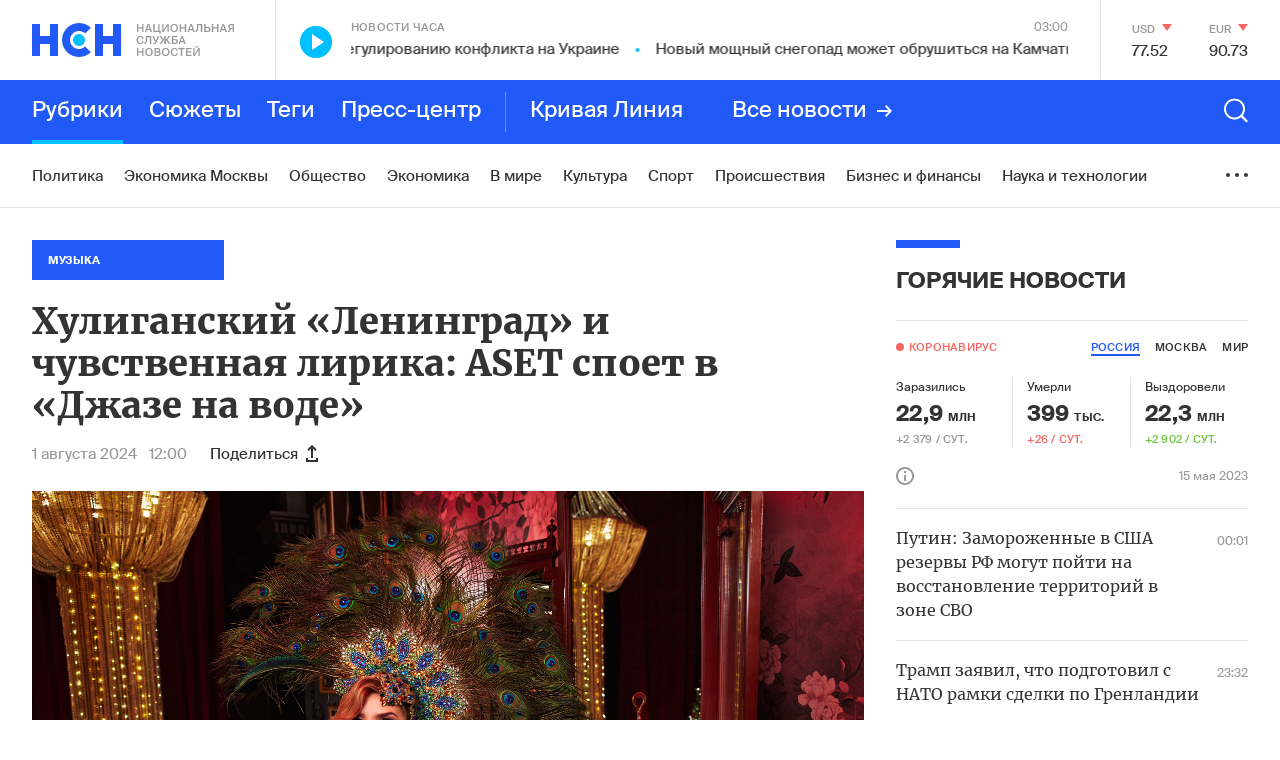

--- FILE ---
content_type: text/html; charset=utf-8
request_url: https://www.google.com/recaptcha/api2/anchor?ar=1&k=6LcBMY4UAAAAAChTWwZUhMM2e_vDNxv80xhHkZIm&co=aHR0cHM6Ly9uc24uZm06NDQz&hl=en&v=PoyoqOPhxBO7pBk68S4YbpHZ&size=invisible&anchor-ms=20000&execute-ms=30000&cb=hbmgwy72yuat
body_size: 49855
content:
<!DOCTYPE HTML><html dir="ltr" lang="en"><head><meta http-equiv="Content-Type" content="text/html; charset=UTF-8">
<meta http-equiv="X-UA-Compatible" content="IE=edge">
<title>reCAPTCHA</title>
<style type="text/css">
/* cyrillic-ext */
@font-face {
  font-family: 'Roboto';
  font-style: normal;
  font-weight: 400;
  font-stretch: 100%;
  src: url(//fonts.gstatic.com/s/roboto/v48/KFO7CnqEu92Fr1ME7kSn66aGLdTylUAMa3GUBHMdazTgWw.woff2) format('woff2');
  unicode-range: U+0460-052F, U+1C80-1C8A, U+20B4, U+2DE0-2DFF, U+A640-A69F, U+FE2E-FE2F;
}
/* cyrillic */
@font-face {
  font-family: 'Roboto';
  font-style: normal;
  font-weight: 400;
  font-stretch: 100%;
  src: url(//fonts.gstatic.com/s/roboto/v48/KFO7CnqEu92Fr1ME7kSn66aGLdTylUAMa3iUBHMdazTgWw.woff2) format('woff2');
  unicode-range: U+0301, U+0400-045F, U+0490-0491, U+04B0-04B1, U+2116;
}
/* greek-ext */
@font-face {
  font-family: 'Roboto';
  font-style: normal;
  font-weight: 400;
  font-stretch: 100%;
  src: url(//fonts.gstatic.com/s/roboto/v48/KFO7CnqEu92Fr1ME7kSn66aGLdTylUAMa3CUBHMdazTgWw.woff2) format('woff2');
  unicode-range: U+1F00-1FFF;
}
/* greek */
@font-face {
  font-family: 'Roboto';
  font-style: normal;
  font-weight: 400;
  font-stretch: 100%;
  src: url(//fonts.gstatic.com/s/roboto/v48/KFO7CnqEu92Fr1ME7kSn66aGLdTylUAMa3-UBHMdazTgWw.woff2) format('woff2');
  unicode-range: U+0370-0377, U+037A-037F, U+0384-038A, U+038C, U+038E-03A1, U+03A3-03FF;
}
/* math */
@font-face {
  font-family: 'Roboto';
  font-style: normal;
  font-weight: 400;
  font-stretch: 100%;
  src: url(//fonts.gstatic.com/s/roboto/v48/KFO7CnqEu92Fr1ME7kSn66aGLdTylUAMawCUBHMdazTgWw.woff2) format('woff2');
  unicode-range: U+0302-0303, U+0305, U+0307-0308, U+0310, U+0312, U+0315, U+031A, U+0326-0327, U+032C, U+032F-0330, U+0332-0333, U+0338, U+033A, U+0346, U+034D, U+0391-03A1, U+03A3-03A9, U+03B1-03C9, U+03D1, U+03D5-03D6, U+03F0-03F1, U+03F4-03F5, U+2016-2017, U+2034-2038, U+203C, U+2040, U+2043, U+2047, U+2050, U+2057, U+205F, U+2070-2071, U+2074-208E, U+2090-209C, U+20D0-20DC, U+20E1, U+20E5-20EF, U+2100-2112, U+2114-2115, U+2117-2121, U+2123-214F, U+2190, U+2192, U+2194-21AE, U+21B0-21E5, U+21F1-21F2, U+21F4-2211, U+2213-2214, U+2216-22FF, U+2308-230B, U+2310, U+2319, U+231C-2321, U+2336-237A, U+237C, U+2395, U+239B-23B7, U+23D0, U+23DC-23E1, U+2474-2475, U+25AF, U+25B3, U+25B7, U+25BD, U+25C1, U+25CA, U+25CC, U+25FB, U+266D-266F, U+27C0-27FF, U+2900-2AFF, U+2B0E-2B11, U+2B30-2B4C, U+2BFE, U+3030, U+FF5B, U+FF5D, U+1D400-1D7FF, U+1EE00-1EEFF;
}
/* symbols */
@font-face {
  font-family: 'Roboto';
  font-style: normal;
  font-weight: 400;
  font-stretch: 100%;
  src: url(//fonts.gstatic.com/s/roboto/v48/KFO7CnqEu92Fr1ME7kSn66aGLdTylUAMaxKUBHMdazTgWw.woff2) format('woff2');
  unicode-range: U+0001-000C, U+000E-001F, U+007F-009F, U+20DD-20E0, U+20E2-20E4, U+2150-218F, U+2190, U+2192, U+2194-2199, U+21AF, U+21E6-21F0, U+21F3, U+2218-2219, U+2299, U+22C4-22C6, U+2300-243F, U+2440-244A, U+2460-24FF, U+25A0-27BF, U+2800-28FF, U+2921-2922, U+2981, U+29BF, U+29EB, U+2B00-2BFF, U+4DC0-4DFF, U+FFF9-FFFB, U+10140-1018E, U+10190-1019C, U+101A0, U+101D0-101FD, U+102E0-102FB, U+10E60-10E7E, U+1D2C0-1D2D3, U+1D2E0-1D37F, U+1F000-1F0FF, U+1F100-1F1AD, U+1F1E6-1F1FF, U+1F30D-1F30F, U+1F315, U+1F31C, U+1F31E, U+1F320-1F32C, U+1F336, U+1F378, U+1F37D, U+1F382, U+1F393-1F39F, U+1F3A7-1F3A8, U+1F3AC-1F3AF, U+1F3C2, U+1F3C4-1F3C6, U+1F3CA-1F3CE, U+1F3D4-1F3E0, U+1F3ED, U+1F3F1-1F3F3, U+1F3F5-1F3F7, U+1F408, U+1F415, U+1F41F, U+1F426, U+1F43F, U+1F441-1F442, U+1F444, U+1F446-1F449, U+1F44C-1F44E, U+1F453, U+1F46A, U+1F47D, U+1F4A3, U+1F4B0, U+1F4B3, U+1F4B9, U+1F4BB, U+1F4BF, U+1F4C8-1F4CB, U+1F4D6, U+1F4DA, U+1F4DF, U+1F4E3-1F4E6, U+1F4EA-1F4ED, U+1F4F7, U+1F4F9-1F4FB, U+1F4FD-1F4FE, U+1F503, U+1F507-1F50B, U+1F50D, U+1F512-1F513, U+1F53E-1F54A, U+1F54F-1F5FA, U+1F610, U+1F650-1F67F, U+1F687, U+1F68D, U+1F691, U+1F694, U+1F698, U+1F6AD, U+1F6B2, U+1F6B9-1F6BA, U+1F6BC, U+1F6C6-1F6CF, U+1F6D3-1F6D7, U+1F6E0-1F6EA, U+1F6F0-1F6F3, U+1F6F7-1F6FC, U+1F700-1F7FF, U+1F800-1F80B, U+1F810-1F847, U+1F850-1F859, U+1F860-1F887, U+1F890-1F8AD, U+1F8B0-1F8BB, U+1F8C0-1F8C1, U+1F900-1F90B, U+1F93B, U+1F946, U+1F984, U+1F996, U+1F9E9, U+1FA00-1FA6F, U+1FA70-1FA7C, U+1FA80-1FA89, U+1FA8F-1FAC6, U+1FACE-1FADC, U+1FADF-1FAE9, U+1FAF0-1FAF8, U+1FB00-1FBFF;
}
/* vietnamese */
@font-face {
  font-family: 'Roboto';
  font-style: normal;
  font-weight: 400;
  font-stretch: 100%;
  src: url(//fonts.gstatic.com/s/roboto/v48/KFO7CnqEu92Fr1ME7kSn66aGLdTylUAMa3OUBHMdazTgWw.woff2) format('woff2');
  unicode-range: U+0102-0103, U+0110-0111, U+0128-0129, U+0168-0169, U+01A0-01A1, U+01AF-01B0, U+0300-0301, U+0303-0304, U+0308-0309, U+0323, U+0329, U+1EA0-1EF9, U+20AB;
}
/* latin-ext */
@font-face {
  font-family: 'Roboto';
  font-style: normal;
  font-weight: 400;
  font-stretch: 100%;
  src: url(//fonts.gstatic.com/s/roboto/v48/KFO7CnqEu92Fr1ME7kSn66aGLdTylUAMa3KUBHMdazTgWw.woff2) format('woff2');
  unicode-range: U+0100-02BA, U+02BD-02C5, U+02C7-02CC, U+02CE-02D7, U+02DD-02FF, U+0304, U+0308, U+0329, U+1D00-1DBF, U+1E00-1E9F, U+1EF2-1EFF, U+2020, U+20A0-20AB, U+20AD-20C0, U+2113, U+2C60-2C7F, U+A720-A7FF;
}
/* latin */
@font-face {
  font-family: 'Roboto';
  font-style: normal;
  font-weight: 400;
  font-stretch: 100%;
  src: url(//fonts.gstatic.com/s/roboto/v48/KFO7CnqEu92Fr1ME7kSn66aGLdTylUAMa3yUBHMdazQ.woff2) format('woff2');
  unicode-range: U+0000-00FF, U+0131, U+0152-0153, U+02BB-02BC, U+02C6, U+02DA, U+02DC, U+0304, U+0308, U+0329, U+2000-206F, U+20AC, U+2122, U+2191, U+2193, U+2212, U+2215, U+FEFF, U+FFFD;
}
/* cyrillic-ext */
@font-face {
  font-family: 'Roboto';
  font-style: normal;
  font-weight: 500;
  font-stretch: 100%;
  src: url(//fonts.gstatic.com/s/roboto/v48/KFO7CnqEu92Fr1ME7kSn66aGLdTylUAMa3GUBHMdazTgWw.woff2) format('woff2');
  unicode-range: U+0460-052F, U+1C80-1C8A, U+20B4, U+2DE0-2DFF, U+A640-A69F, U+FE2E-FE2F;
}
/* cyrillic */
@font-face {
  font-family: 'Roboto';
  font-style: normal;
  font-weight: 500;
  font-stretch: 100%;
  src: url(//fonts.gstatic.com/s/roboto/v48/KFO7CnqEu92Fr1ME7kSn66aGLdTylUAMa3iUBHMdazTgWw.woff2) format('woff2');
  unicode-range: U+0301, U+0400-045F, U+0490-0491, U+04B0-04B1, U+2116;
}
/* greek-ext */
@font-face {
  font-family: 'Roboto';
  font-style: normal;
  font-weight: 500;
  font-stretch: 100%;
  src: url(//fonts.gstatic.com/s/roboto/v48/KFO7CnqEu92Fr1ME7kSn66aGLdTylUAMa3CUBHMdazTgWw.woff2) format('woff2');
  unicode-range: U+1F00-1FFF;
}
/* greek */
@font-face {
  font-family: 'Roboto';
  font-style: normal;
  font-weight: 500;
  font-stretch: 100%;
  src: url(//fonts.gstatic.com/s/roboto/v48/KFO7CnqEu92Fr1ME7kSn66aGLdTylUAMa3-UBHMdazTgWw.woff2) format('woff2');
  unicode-range: U+0370-0377, U+037A-037F, U+0384-038A, U+038C, U+038E-03A1, U+03A3-03FF;
}
/* math */
@font-face {
  font-family: 'Roboto';
  font-style: normal;
  font-weight: 500;
  font-stretch: 100%;
  src: url(//fonts.gstatic.com/s/roboto/v48/KFO7CnqEu92Fr1ME7kSn66aGLdTylUAMawCUBHMdazTgWw.woff2) format('woff2');
  unicode-range: U+0302-0303, U+0305, U+0307-0308, U+0310, U+0312, U+0315, U+031A, U+0326-0327, U+032C, U+032F-0330, U+0332-0333, U+0338, U+033A, U+0346, U+034D, U+0391-03A1, U+03A3-03A9, U+03B1-03C9, U+03D1, U+03D5-03D6, U+03F0-03F1, U+03F4-03F5, U+2016-2017, U+2034-2038, U+203C, U+2040, U+2043, U+2047, U+2050, U+2057, U+205F, U+2070-2071, U+2074-208E, U+2090-209C, U+20D0-20DC, U+20E1, U+20E5-20EF, U+2100-2112, U+2114-2115, U+2117-2121, U+2123-214F, U+2190, U+2192, U+2194-21AE, U+21B0-21E5, U+21F1-21F2, U+21F4-2211, U+2213-2214, U+2216-22FF, U+2308-230B, U+2310, U+2319, U+231C-2321, U+2336-237A, U+237C, U+2395, U+239B-23B7, U+23D0, U+23DC-23E1, U+2474-2475, U+25AF, U+25B3, U+25B7, U+25BD, U+25C1, U+25CA, U+25CC, U+25FB, U+266D-266F, U+27C0-27FF, U+2900-2AFF, U+2B0E-2B11, U+2B30-2B4C, U+2BFE, U+3030, U+FF5B, U+FF5D, U+1D400-1D7FF, U+1EE00-1EEFF;
}
/* symbols */
@font-face {
  font-family: 'Roboto';
  font-style: normal;
  font-weight: 500;
  font-stretch: 100%;
  src: url(//fonts.gstatic.com/s/roboto/v48/KFO7CnqEu92Fr1ME7kSn66aGLdTylUAMaxKUBHMdazTgWw.woff2) format('woff2');
  unicode-range: U+0001-000C, U+000E-001F, U+007F-009F, U+20DD-20E0, U+20E2-20E4, U+2150-218F, U+2190, U+2192, U+2194-2199, U+21AF, U+21E6-21F0, U+21F3, U+2218-2219, U+2299, U+22C4-22C6, U+2300-243F, U+2440-244A, U+2460-24FF, U+25A0-27BF, U+2800-28FF, U+2921-2922, U+2981, U+29BF, U+29EB, U+2B00-2BFF, U+4DC0-4DFF, U+FFF9-FFFB, U+10140-1018E, U+10190-1019C, U+101A0, U+101D0-101FD, U+102E0-102FB, U+10E60-10E7E, U+1D2C0-1D2D3, U+1D2E0-1D37F, U+1F000-1F0FF, U+1F100-1F1AD, U+1F1E6-1F1FF, U+1F30D-1F30F, U+1F315, U+1F31C, U+1F31E, U+1F320-1F32C, U+1F336, U+1F378, U+1F37D, U+1F382, U+1F393-1F39F, U+1F3A7-1F3A8, U+1F3AC-1F3AF, U+1F3C2, U+1F3C4-1F3C6, U+1F3CA-1F3CE, U+1F3D4-1F3E0, U+1F3ED, U+1F3F1-1F3F3, U+1F3F5-1F3F7, U+1F408, U+1F415, U+1F41F, U+1F426, U+1F43F, U+1F441-1F442, U+1F444, U+1F446-1F449, U+1F44C-1F44E, U+1F453, U+1F46A, U+1F47D, U+1F4A3, U+1F4B0, U+1F4B3, U+1F4B9, U+1F4BB, U+1F4BF, U+1F4C8-1F4CB, U+1F4D6, U+1F4DA, U+1F4DF, U+1F4E3-1F4E6, U+1F4EA-1F4ED, U+1F4F7, U+1F4F9-1F4FB, U+1F4FD-1F4FE, U+1F503, U+1F507-1F50B, U+1F50D, U+1F512-1F513, U+1F53E-1F54A, U+1F54F-1F5FA, U+1F610, U+1F650-1F67F, U+1F687, U+1F68D, U+1F691, U+1F694, U+1F698, U+1F6AD, U+1F6B2, U+1F6B9-1F6BA, U+1F6BC, U+1F6C6-1F6CF, U+1F6D3-1F6D7, U+1F6E0-1F6EA, U+1F6F0-1F6F3, U+1F6F7-1F6FC, U+1F700-1F7FF, U+1F800-1F80B, U+1F810-1F847, U+1F850-1F859, U+1F860-1F887, U+1F890-1F8AD, U+1F8B0-1F8BB, U+1F8C0-1F8C1, U+1F900-1F90B, U+1F93B, U+1F946, U+1F984, U+1F996, U+1F9E9, U+1FA00-1FA6F, U+1FA70-1FA7C, U+1FA80-1FA89, U+1FA8F-1FAC6, U+1FACE-1FADC, U+1FADF-1FAE9, U+1FAF0-1FAF8, U+1FB00-1FBFF;
}
/* vietnamese */
@font-face {
  font-family: 'Roboto';
  font-style: normal;
  font-weight: 500;
  font-stretch: 100%;
  src: url(//fonts.gstatic.com/s/roboto/v48/KFO7CnqEu92Fr1ME7kSn66aGLdTylUAMa3OUBHMdazTgWw.woff2) format('woff2');
  unicode-range: U+0102-0103, U+0110-0111, U+0128-0129, U+0168-0169, U+01A0-01A1, U+01AF-01B0, U+0300-0301, U+0303-0304, U+0308-0309, U+0323, U+0329, U+1EA0-1EF9, U+20AB;
}
/* latin-ext */
@font-face {
  font-family: 'Roboto';
  font-style: normal;
  font-weight: 500;
  font-stretch: 100%;
  src: url(//fonts.gstatic.com/s/roboto/v48/KFO7CnqEu92Fr1ME7kSn66aGLdTylUAMa3KUBHMdazTgWw.woff2) format('woff2');
  unicode-range: U+0100-02BA, U+02BD-02C5, U+02C7-02CC, U+02CE-02D7, U+02DD-02FF, U+0304, U+0308, U+0329, U+1D00-1DBF, U+1E00-1E9F, U+1EF2-1EFF, U+2020, U+20A0-20AB, U+20AD-20C0, U+2113, U+2C60-2C7F, U+A720-A7FF;
}
/* latin */
@font-face {
  font-family: 'Roboto';
  font-style: normal;
  font-weight: 500;
  font-stretch: 100%;
  src: url(//fonts.gstatic.com/s/roboto/v48/KFO7CnqEu92Fr1ME7kSn66aGLdTylUAMa3yUBHMdazQ.woff2) format('woff2');
  unicode-range: U+0000-00FF, U+0131, U+0152-0153, U+02BB-02BC, U+02C6, U+02DA, U+02DC, U+0304, U+0308, U+0329, U+2000-206F, U+20AC, U+2122, U+2191, U+2193, U+2212, U+2215, U+FEFF, U+FFFD;
}
/* cyrillic-ext */
@font-face {
  font-family: 'Roboto';
  font-style: normal;
  font-weight: 900;
  font-stretch: 100%;
  src: url(//fonts.gstatic.com/s/roboto/v48/KFO7CnqEu92Fr1ME7kSn66aGLdTylUAMa3GUBHMdazTgWw.woff2) format('woff2');
  unicode-range: U+0460-052F, U+1C80-1C8A, U+20B4, U+2DE0-2DFF, U+A640-A69F, U+FE2E-FE2F;
}
/* cyrillic */
@font-face {
  font-family: 'Roboto';
  font-style: normal;
  font-weight: 900;
  font-stretch: 100%;
  src: url(//fonts.gstatic.com/s/roboto/v48/KFO7CnqEu92Fr1ME7kSn66aGLdTylUAMa3iUBHMdazTgWw.woff2) format('woff2');
  unicode-range: U+0301, U+0400-045F, U+0490-0491, U+04B0-04B1, U+2116;
}
/* greek-ext */
@font-face {
  font-family: 'Roboto';
  font-style: normal;
  font-weight: 900;
  font-stretch: 100%;
  src: url(//fonts.gstatic.com/s/roboto/v48/KFO7CnqEu92Fr1ME7kSn66aGLdTylUAMa3CUBHMdazTgWw.woff2) format('woff2');
  unicode-range: U+1F00-1FFF;
}
/* greek */
@font-face {
  font-family: 'Roboto';
  font-style: normal;
  font-weight: 900;
  font-stretch: 100%;
  src: url(//fonts.gstatic.com/s/roboto/v48/KFO7CnqEu92Fr1ME7kSn66aGLdTylUAMa3-UBHMdazTgWw.woff2) format('woff2');
  unicode-range: U+0370-0377, U+037A-037F, U+0384-038A, U+038C, U+038E-03A1, U+03A3-03FF;
}
/* math */
@font-face {
  font-family: 'Roboto';
  font-style: normal;
  font-weight: 900;
  font-stretch: 100%;
  src: url(//fonts.gstatic.com/s/roboto/v48/KFO7CnqEu92Fr1ME7kSn66aGLdTylUAMawCUBHMdazTgWw.woff2) format('woff2');
  unicode-range: U+0302-0303, U+0305, U+0307-0308, U+0310, U+0312, U+0315, U+031A, U+0326-0327, U+032C, U+032F-0330, U+0332-0333, U+0338, U+033A, U+0346, U+034D, U+0391-03A1, U+03A3-03A9, U+03B1-03C9, U+03D1, U+03D5-03D6, U+03F0-03F1, U+03F4-03F5, U+2016-2017, U+2034-2038, U+203C, U+2040, U+2043, U+2047, U+2050, U+2057, U+205F, U+2070-2071, U+2074-208E, U+2090-209C, U+20D0-20DC, U+20E1, U+20E5-20EF, U+2100-2112, U+2114-2115, U+2117-2121, U+2123-214F, U+2190, U+2192, U+2194-21AE, U+21B0-21E5, U+21F1-21F2, U+21F4-2211, U+2213-2214, U+2216-22FF, U+2308-230B, U+2310, U+2319, U+231C-2321, U+2336-237A, U+237C, U+2395, U+239B-23B7, U+23D0, U+23DC-23E1, U+2474-2475, U+25AF, U+25B3, U+25B7, U+25BD, U+25C1, U+25CA, U+25CC, U+25FB, U+266D-266F, U+27C0-27FF, U+2900-2AFF, U+2B0E-2B11, U+2B30-2B4C, U+2BFE, U+3030, U+FF5B, U+FF5D, U+1D400-1D7FF, U+1EE00-1EEFF;
}
/* symbols */
@font-face {
  font-family: 'Roboto';
  font-style: normal;
  font-weight: 900;
  font-stretch: 100%;
  src: url(//fonts.gstatic.com/s/roboto/v48/KFO7CnqEu92Fr1ME7kSn66aGLdTylUAMaxKUBHMdazTgWw.woff2) format('woff2');
  unicode-range: U+0001-000C, U+000E-001F, U+007F-009F, U+20DD-20E0, U+20E2-20E4, U+2150-218F, U+2190, U+2192, U+2194-2199, U+21AF, U+21E6-21F0, U+21F3, U+2218-2219, U+2299, U+22C4-22C6, U+2300-243F, U+2440-244A, U+2460-24FF, U+25A0-27BF, U+2800-28FF, U+2921-2922, U+2981, U+29BF, U+29EB, U+2B00-2BFF, U+4DC0-4DFF, U+FFF9-FFFB, U+10140-1018E, U+10190-1019C, U+101A0, U+101D0-101FD, U+102E0-102FB, U+10E60-10E7E, U+1D2C0-1D2D3, U+1D2E0-1D37F, U+1F000-1F0FF, U+1F100-1F1AD, U+1F1E6-1F1FF, U+1F30D-1F30F, U+1F315, U+1F31C, U+1F31E, U+1F320-1F32C, U+1F336, U+1F378, U+1F37D, U+1F382, U+1F393-1F39F, U+1F3A7-1F3A8, U+1F3AC-1F3AF, U+1F3C2, U+1F3C4-1F3C6, U+1F3CA-1F3CE, U+1F3D4-1F3E0, U+1F3ED, U+1F3F1-1F3F3, U+1F3F5-1F3F7, U+1F408, U+1F415, U+1F41F, U+1F426, U+1F43F, U+1F441-1F442, U+1F444, U+1F446-1F449, U+1F44C-1F44E, U+1F453, U+1F46A, U+1F47D, U+1F4A3, U+1F4B0, U+1F4B3, U+1F4B9, U+1F4BB, U+1F4BF, U+1F4C8-1F4CB, U+1F4D6, U+1F4DA, U+1F4DF, U+1F4E3-1F4E6, U+1F4EA-1F4ED, U+1F4F7, U+1F4F9-1F4FB, U+1F4FD-1F4FE, U+1F503, U+1F507-1F50B, U+1F50D, U+1F512-1F513, U+1F53E-1F54A, U+1F54F-1F5FA, U+1F610, U+1F650-1F67F, U+1F687, U+1F68D, U+1F691, U+1F694, U+1F698, U+1F6AD, U+1F6B2, U+1F6B9-1F6BA, U+1F6BC, U+1F6C6-1F6CF, U+1F6D3-1F6D7, U+1F6E0-1F6EA, U+1F6F0-1F6F3, U+1F6F7-1F6FC, U+1F700-1F7FF, U+1F800-1F80B, U+1F810-1F847, U+1F850-1F859, U+1F860-1F887, U+1F890-1F8AD, U+1F8B0-1F8BB, U+1F8C0-1F8C1, U+1F900-1F90B, U+1F93B, U+1F946, U+1F984, U+1F996, U+1F9E9, U+1FA00-1FA6F, U+1FA70-1FA7C, U+1FA80-1FA89, U+1FA8F-1FAC6, U+1FACE-1FADC, U+1FADF-1FAE9, U+1FAF0-1FAF8, U+1FB00-1FBFF;
}
/* vietnamese */
@font-face {
  font-family: 'Roboto';
  font-style: normal;
  font-weight: 900;
  font-stretch: 100%;
  src: url(//fonts.gstatic.com/s/roboto/v48/KFO7CnqEu92Fr1ME7kSn66aGLdTylUAMa3OUBHMdazTgWw.woff2) format('woff2');
  unicode-range: U+0102-0103, U+0110-0111, U+0128-0129, U+0168-0169, U+01A0-01A1, U+01AF-01B0, U+0300-0301, U+0303-0304, U+0308-0309, U+0323, U+0329, U+1EA0-1EF9, U+20AB;
}
/* latin-ext */
@font-face {
  font-family: 'Roboto';
  font-style: normal;
  font-weight: 900;
  font-stretch: 100%;
  src: url(//fonts.gstatic.com/s/roboto/v48/KFO7CnqEu92Fr1ME7kSn66aGLdTylUAMa3KUBHMdazTgWw.woff2) format('woff2');
  unicode-range: U+0100-02BA, U+02BD-02C5, U+02C7-02CC, U+02CE-02D7, U+02DD-02FF, U+0304, U+0308, U+0329, U+1D00-1DBF, U+1E00-1E9F, U+1EF2-1EFF, U+2020, U+20A0-20AB, U+20AD-20C0, U+2113, U+2C60-2C7F, U+A720-A7FF;
}
/* latin */
@font-face {
  font-family: 'Roboto';
  font-style: normal;
  font-weight: 900;
  font-stretch: 100%;
  src: url(//fonts.gstatic.com/s/roboto/v48/KFO7CnqEu92Fr1ME7kSn66aGLdTylUAMa3yUBHMdazQ.woff2) format('woff2');
  unicode-range: U+0000-00FF, U+0131, U+0152-0153, U+02BB-02BC, U+02C6, U+02DA, U+02DC, U+0304, U+0308, U+0329, U+2000-206F, U+20AC, U+2122, U+2191, U+2193, U+2212, U+2215, U+FEFF, U+FFFD;
}

</style>
<link rel="stylesheet" type="text/css" href="https://www.gstatic.com/recaptcha/releases/PoyoqOPhxBO7pBk68S4YbpHZ/styles__ltr.css">
<script nonce="AMdhjPoGc-84OvwvhPjtkA" type="text/javascript">window['__recaptcha_api'] = 'https://www.google.com/recaptcha/api2/';</script>
<script type="text/javascript" src="https://www.gstatic.com/recaptcha/releases/PoyoqOPhxBO7pBk68S4YbpHZ/recaptcha__en.js" nonce="AMdhjPoGc-84OvwvhPjtkA">
      
    </script></head>
<body><div id="rc-anchor-alert" class="rc-anchor-alert"></div>
<input type="hidden" id="recaptcha-token" value="[base64]">
<script type="text/javascript" nonce="AMdhjPoGc-84OvwvhPjtkA">
      recaptcha.anchor.Main.init("[\x22ainput\x22,[\x22bgdata\x22,\x22\x22,\[base64]/[base64]/[base64]/[base64]/[base64]/UltsKytdPUU6KEU8MjA0OD9SW2wrK109RT4+NnwxOTI6KChFJjY0NTEyKT09NTUyOTYmJk0rMTxjLmxlbmd0aCYmKGMuY2hhckNvZGVBdChNKzEpJjY0NTEyKT09NTYzMjA/[base64]/[base64]/[base64]/[base64]/[base64]/[base64]/[base64]\x22,\[base64]\\u003d\\u003d\x22,\x22IsKEED8uw5DCunNRwq4vwq9MDVdNVm3DkMOlwqBfVzhvw7HCuAHDtgTDkRgeMFVKAx4RwoBMw4nCqsOcwrrCkcKra8OHw7MFwqk/wq8BwqPDq8OtwozDssKbGsKJLhYBT2Bse8OEw4lkw60ywoMvwpTCkzIrckJaY8KvH8KlZ1LCnMOWcnBkwoHCh8OzwrLCkmDDsXfCisOIwr/CpMKVw7cbwo3Dn8Ocw4TCrgtbHMKOwqbDvsKLw4IkWcO3w4PClcOmwrQ9AMOpNjzCp2gWwrzCt8OvIlvDqxhYw7x/XDRceVXCoMOETCcnw5dmwrgccDBoZFU6w7rDvsKcwrFBwpg5ImABYcKsKCxsPcKVwp3CkcKpf8OmYcO6w7LCkMK1KMO/DMK+w4M3wqQgwo7CuMK5w7oxwp9Ow4DDlcKgF8KfScKXYyjDhMKtw74xBGvClsOQEE7DoSbDpVXCnWwBfgvCtwTDskNNKm5NV8OMVcOVw5J4G1HCuwthI8Kifh1gwrsXw6TDnsK4IsKBwojCssKPw59sw7hKG8KmN2/Dv8OCUcO3w6HDkQnChcOewq0iCsO5PirCgsOjIHhwLsOGw7rCiQnDg8OEFGQiwofDqlnCtcOIwqzDgMO1YQbDtMKHwqDCrETCkEIMw5vDi8K3wqo0w5MKwrzCm8KZwqbDvXrDmsKNwonDqEhlwrhEw781w4nDuMK7XsKRw7EQPMOcacKeTB/[base64]/[base64]/Dq8KXwrzChHLCn1kScMOVwpLCvgw8SApvwoPCqsKMwrYQw70qwoXCgBIdw7nDtsOcwrYnC3HDrcKAAWdvV3PDlMODw70kw5tBIcKUeU3CqncVTsKIw5fDl2ZVHEAHwrjCrxFTwqMXwqvCjEPDi11AF8KjS3fCk8KYwrhhVhfDjg/[base64]/[base64]/w4TDl8OrDyxUwp8uRcKoXSfDtUEqaUPChsO4Z0PDjMOiw5nCihMDwozDusOSw6UewpTCrMKPwofCm8KCM8K8d0lGTMOVwqQJXW3CksO/[base64]/Dh8KAw5DCiMOHw4wJBsOLwpnCo8KAKMOKwooQwr7Dq8KlwqvCpsKvPTs1wpJ/[base64]/[base64]/DAzDhcK/P8OQwozCkXbClMKTwoPDrUjCjBDCvnTDqDJ2wpULw4JkEcOEwqctdCVTwojDliTDgMObRcKXQ0bDi8Kxw6fCo2ANwr93JcOyw6w8w5t+IMKCdsOTwrlyeUEqO8OVw5liQ8KywoHCvMO6JsOgA8OSwr/CkHMMGSYLw5lfal7CiDrDlDBnwqjDgFFkVcOVw53DjcOZwo9/w73CqQtENMKlTMKGwoRow7bDvMORworDocK7w6zCn8KhbjvCjCQlUcKnFA1yZ8OPZ8KDw6LCnMOFVSXCjlHDpgTCmDNJwqZKw5EVDsOIwqnCsUUHJQNSw4MqOABBwo/[base64]/EyAtwonCtkrDuT/Do8OtGB3Dlz01wr93HcKbwrINw59oY8KNMcOFByASLissw543w4jDuDTDh0E3w7jCmcOHQx09cMOfwpjCiEcMw5AZWMOawofCnMORwqbCv1rCgVN8ZWEmAsKKKsKQS8OiXcK0wqdAw713w75Va8O/w60MPsOiMjBwXcOvw4ltw6rCsxM2XCFPw79+wpLCsWREwqzDr8KHZSMDIsKtNVvCpDzCv8KScMOKHVfDpFbCv8KKeMKZw7xRworCjMKjBmTCv8O4fXBPwoRiWz/DslTDqQ/DnljCqmpRw7cqw7NPw49Lw4Abw7LDicOwacKQV8KgwofCqsO6wrQsOcOBLlLDisKnw6rCqsOUwoM8IDXCmH7CpcOJDA85w5nDmMKwGSbCknHDq2l4w6DCusKxfTAQFnIJwqV7w6DCizYDw6F9d8OXw5Q/w5EOw6rCkitMwqJCwo/[base64]/CncO6w4/DjFZ6w6Y7F8Ocw5/DmQ/[base64]/aMKLBsOGO8O/flLCssOow6nDmWgjw6DDj8KFwoXDqxwNwrbCl8KLw6tLw4JJw4jDkWpLLWXCrcOrRcKJw45/w73CnT7ClghDw51ow4DDtTbCnREUF8OYPSnDrsKfDxTDsA09JcKnwozDj8K4bsKJOWhAw7tSOsKHw4PCmsKpwqXCs8KEdSUQwp7CqQJ2LcKzw4DCiwYySw7DhsKfw545w43DnAR1BsKxw6DCpRDDgnZjwqPDtsOKw5jCmsOLw6tnc8O/cE0aS8KZTFJILANWw6PDkA5AwoBJwqFJw67DiSBjwoTCrBIcwoZ9wq9VRS7Dr8K/[base64]/DglZIYsOewoU2BEvCl8K3w6vCuMOxwqDCrQ/CqcODw7rCsA/DqcKUw5nCu8Khw4d0D0Fre8ODwpo/[base64]/VcK3QsO0wpbCoTQ7w4bCqSIgw6rChcOFwqtZw7fChVDCvi3CrcKDa8OXI8O/wq94wqRXwqnDlcOyQ34ybBfCr8Kqw6Zww6vCkCk1w6ZbMMKXwpLDnsKEPMKgwrHCicKPw70Xw7BaOkpHwqk7IQPCow/DnMOxOFfClQzDjx5aOcORwqDDuSQzw5HClMKYD2d1w6PDssOxasKSFC/DjCPCojskwrJ+XBnCqsOtw6gzclPDqB7CocO9NF7DjcKDBBhuI8KeHDlswpfDtMObS2Unw5RTTCUIw4k1AirDvsKiwqIQGcOCw4XCk8O0EgvCgsOAw4LDojPDnMKkw58Tw707D1/ClMK9cMOIcTTDscKPMGPCjsKhwqN3UwM1w6Q6Jk52eMOHwph+wpzCkMODw7ppWBzCj3sZw5Bew5cSwosxwr0Ow6/DvsKrw60AVcORDgrDp8OvwpBtwobDn3rDp8Ojw6AiNkdKw5HDucK2w5hsThcNw6zCiybDo8OWeMK3wr/CjUZVwo89w7EcwqvCkMK3w7pEcV/DizzDjgLCm8KPccKqwoUWw4PDqsOUOyXCoGLCmDDCql3CoMK6W8OhccOjTFHDocO8w73Ch8OXDcKlw7vDucK5VsKTH8KOHsOCw50DFsOAA8Oiw6nCksKVwqMrwqtDwqoVw50Dw7nDkcKGw5HCuMKPQSYNKQ1KS191wp01w6TDtMOyw67Cn0DCtMOWYzc/wph6LUctw6R3SBjDlgXDshIIwrEnw64gwrwpw6BdwrPDgAJOf8Oqw7XDlCBhwrDCqGrDlcKYUsK6w4zDqcKiwqXDicOcw5nDtgnCnFF7w7TDhRN3CsO+w6Qmwo7CqBPCuMKwQsK/wqvDj8OwG8Kvwox2GD3DnsOFSw5fY3JkFmpBMl7CjsKfWmwew4ZBwrNWMRljwpzDr8OHSGpzXcOQAQBbJjYHQcK/[base64]/w68cw6BHFVXDg8Kuwr8kw6kgC8Kfw6PDuMKxwrnCuyxcwqjCvsKlBsOywp3DlsOGw5hCw4vCg8K2w5pBwo7DscOywqBqw77CjTEKwpDCp8OSw6Jzw7JWw748CMK0YkvDtFjDlcKFwr5FwqXDp8O/d1PCmsKxwqnDj1ZmLMK3w6J9wrDCsMKDdsKtETjClTbCkjHDkmEVFMKEYS/Cg8KuwoFOwpMZasK4w7DCpjnCrcOvAW3CilU+JcKSdcKVGGPChhzCsk3Dv1d2esKIwr7Dqh4UHmNPdjZnUEVLw5JgIAHCgHDDpcK+wq7CqX4WRWTDjyF+GE3CncOJw5IHc8OSdVgUw6EUdCwiw53CkMOdwr/CvSESw59HAzwwwrxUw7nCtS1WwqppNcKawoLCvcOvw64Sw59yA8OCwoXDksKnAMOfwo7Di37DhwjCisOKwojDjDo8KSxdwoHDni3DsMKLFinCqA1lw4PDlB/[base64]/DskYqRW3Crz8fw4bDjhnChFoFQ8K/wobDt8KBw5fCuh5pIMO8CBA5w4xBwrPDuy7CtcKgw7cew7PDqMOpcMOYLcKCW8OnbcOqw5FXJMOhMjQlYsK9wrTCgsOhwofDvMKGw4HCjsKDKhxbf1fCpcKuSnVnMEcaQD9Gw5rCjsK6EQbCk8OuLk/CuHZJwrQOw7/DtsKww6V0WsOSw7kqAT/[base64]/DqsKOScO1OSxtacK2YsOcwqjDm8OCwpXDl8K9Q3vCtsO3XsOww73DlcOafEvDm2A1w7DDrsKiXQzCucOHwoTDll3DhcO9esOcSsOzZcK4woXDnMK5JMOww5dkw4geeMO2w4J/w6oecVw1wpp7w6bCicONwo1Ww5/Cq8OTwpgCw5XDmVvDncKMwp3DrGJJQcKNw7jDgFFGw5pkS8O2w7tRHMKFJRBdw58wX8OxNzYJw6UXw79IwqZeamFUHAfDlMO2VBjCsz8Hw4vDq8Kzw4TDm0DDgmfCpMKew4M5wprDmmxrGMO6w6Igw4XCnSTDkR/ClMOdw6TCgUrCosOpwoXDpXDDicO9wqnCn8KLwrvCq0YRRsKQw65Zw6PCpsOsX2/DqMOrdXrDiC3DtjIMwoTDhzDDsyHDscKxGhzCksOEw5QxeMOPNQwhYjnDrBVrwrt/[base64]/[base64]/CucKRw54ow4gSw7DCiMOkw7t3T0VoH8KCw4EiH8O9wrcswoJywrRDPMKpXz/CrsKBOcKRcMKiOTrCicOdwpjCqMOqa3pjw4bDmQ8sAAHCqgbDvgJcw6PDuTDDkBF1VSLDjX1hw4PDgMKHw6XCtTc4w67CqMO8w5rCmn4if8KDwo1zwrdUNsO5DQ7Cg8OfH8KTVUfCksKOw4UDwqEZC8K/[base64]/[base64]/[base64]/CtwsBw40dwp0rY13CrcO/wr7DvMO9dcO0JgPCqsOMaQY8w7Y6YAzCjBnCg2hOC8OeTwfDtWbCmsOXwpXDh8KEKmB5wp/[base64]/wr1Lw4rDocOzbsKVw7DCl8O0w5tHw68YwqACw7XCmsKaYcO7RGLCucKUWHIfO1/ClAZTMHvCjMOWFcOSwqIOwowow7xtwpDCsMKXwpg5w5PCiMO+wo9uw4nDrMO2wr0PAsOQE8K6ccOnLlhHKF7CosO2KMKcw6/DmsKpw7bChDtpwr7Cm0xJFlTClXLDhnLCssOACxzCtcOMJDM0w5HCq8KGwq9HacKMw5sOw4odwqI3DwNidcOwwotswp3DgH/Do8KIDSLCjx/[base64]/[base64]/[base64]/bz/DuHzChcOww4nDlcKBRsK0wpQkwqTCrsKrwrZeAcOvwr3CisKxMMKqXyfCjcKVGTvCgVY9K8KmwrHCoMOvRsKnUMKawqjCo0/CvxXDtCrCrDrChcOVFBgRw4dOw6LDpMO4D2/DuHHCvw4Cw4HClMK/HMKYwqEaw5E5wq7DhMOVWsO2WB/ClMOBw5/CggfCgmLDq8Oyw4BvAMOZSFMZUcKuHsKoNcKYMWAbGsOvwr4pN3bClsOYesOqw4s1woASbSpLw4BBwo3DlsK/csOUwo0zw6rCucKFwq/Dl1oKQMKswo/DnQzDicOLw7stwoQ3wr7ClsOOwrbCvTFgw7JLwohTw47Csh3ChCBXRmJdEMKzwqQFb8O7w67DjE/DhMOow5QYScOIVl/CucKFRB5jSR0CwpN+wodtNUDCp8OKaUvCsMKiKEQowr9GJ8O3w4zCowjChl/ClwTDocK6w57Cv8OpZMOBUm/[base64]/wqfCtBLDrsK6LybCuhVSJU5+XcKhQTzCvcOewp5MwqQ2w45qKMKcwo3Dp8K3wqzDm2jCpn9iKcKEIcKQC3fCqMKIQCYqN8OoRUYMLXTClcKOwrrDp3HDuMKzw4Ayw6gGwpIowqg7bljDmcOGM8KhTMOJCMKWHcK/[base64]/ClxfCrMKkw60/[base64]/Cmgsxwrk7wqLDuCvDm8Oiw6fDnCJcF8K/woXClsKIJsOWw7oSw7fDkcKWw7vDmcOawqfCrsOtFgcpZQACw6wrC8O6ccOKWg15bz5Kw5TDtsOewr92wr/Dty0uwog0wqHDrynCrlJSwoPDnlPCsMKcHnR8JyTCpMKvUMKgwqR/XMO5wqnCoxHCtMKzDMOTLWLDhFYjw4jCvB/Cu2U2Z8Kuw7TDkDrCucOpF8KpdHE6ZsOow712Fy3ChxTCpHp3MsOPE8Ogw4vDryPDtsOYXTPDrXXCs00kYsKGwrrCnyDCpR3Ci0nDmU7Cj2bDqkMxCifCh8O6JsO3wo/DhcK9ST9Aw7XDjMOowro3YhgMKcKtwp5qMsKlw7Rowq3DtsKnGCcgwrjCtiFew6bDnG9ywowQwpMHbGvCrcOUw7jCqsKuVC/CvmjCpMKbOsKjwqZdBnfDk1bDs1EeP8Ohw6FrRMKTFj7CkEPDqxpMw7RuGRPDjMK0wq01wrnDjWbDlH5UBg16LcO2cS4Iw4ZPMsOEw69YwoBLeCM3w44ow6TDm8KCHcKDw6/[base64]/DisOJwoLCrGnCiMOaw7nCksOVw4QSX8O1FsKaT8OcAcOwwoItM8OKLikDw4HDpjtuw4F+w73CiAXDhMOwAMO2JjrCt8KKw7zDkBlDwrE4Ni0iw48ZRcKxPMOcw4dZIQFewrpjPETCjUF+c8O3cQl0XsK4w4jCsCJhZsK/dsKgTcKgAiHDsUnDu8O1woLDg8KWwqzDucOza8KhwrkfZMK5w7A+w6bDkng3wqB3wqrDk3LDojwnJMOLBMOpaCl1wosbZsKbTMO8fBxTLkrDvh/[base64]/CjWkOGcOKGDsvOsOXDcK+UgTCrTxSNmV4Zh81IsOtw45Iw7FZwoTDusOXCcKdCsOKw4LCv8KaemDDnsKhw4bClwZ7w5k1w6nCn8K5b8K2EsOkGTBIwpNoS8OXGFsJwpLDlEHDlgNHw6l4FHrCicKCAUZJOjHDpcORwrEjOcKow4HCpsOUwp/DlA0YBUHCvMO4w6HDrHAkw5DDucKyw4R0woDDkMKew6XCncKYdm0SwqTChgLDiAsFw7jCnsKBwo9sJMKRw4sPE8KMwrUqCMKpwobCssKUVsOyPsKUw6nCmBnDuMKdw5p0YcOBKsOsT8OOw4nDvsOVB8OyMADCuxV/[base64]/CnsKeVcKnJlfDssO2YsOfcMKmb3XDvB/CosOdbUUKPcOYMsKjw67DulfDvGpDwqvDicOZTsO4w5LCnGrDrsOFw7rDosK0O8OvwrfDkRJFw4xOacKxw5XDpXtxb1HDnRxTw53Cq8KKWcODw7DDs8KROsK6w5c1eMKzYMK2EcKxDUoQwolgw7VGwqpIwr/[base64]/[base64]/DklxfP8O4wrRMwr/DuwlJw5JGdcOtVsKywrTCrcKTwrjCn1cvwrFVwr7CjsO1wqzDrGHDmsO/[base64]/woNnw7cPUEBrw5JtwqpOUj8XIMOpwrfDgUpowpxGWDMcSlvDmcK0w6F2SsOdbcObAMOYYcKawpXClDoBw7zCs8KxBMK7w4FNLsO9cRZwUVRuwoJEwr5GHMONMX7DkyMSNsOPwrDDlMKBw4AyAiLDv8OTVlBjH8K/wqbCmsKww4bDpsOow5DDoMKbw5XDi1ZjQ8KcwrsRcQAlw6zDlADDicOVw7XDg8O9bsOkw7rCrcKxwqvCjwFMwq8CXcO1wqdawoJCw5LDssOQGGXCgknDmQhywoMvM8OqwojCpsKQYMO9w4/CvsOFw6hpNgjDk8O4wrvCh8OWb3fDjXFXwobDigMsw4vCiFvCokVoJ0MnX8OJNgNlQ1TCskvCmcODwoPCqcOzClbCpW/Cuxg8UTHCocOSw7IFw7RfwrduwrVKbgXCkmnCjcOHAsKNesK7VTR6wqrCsHpUw4XClC/[base64]/wrXDvcKyAMOeJTjDnsOff2t7IQAUZcOSYV8nw4kjHsOGw7LCmWVfL3XCkCLCoRorbMKrwrxKZEsXaRDCiMK3w5cDKsKwf8OlawJBw7FnwqzCvx7CpsKZw7vDt8OGw4fDoxwMwrHCu29owoXDo8KDU8KLw5rCn8KNIxHDj8OZFsOoF8KCw5VcecOickvDgsKGEWHDksO/wrTDqMOpNMKkwonDpF7CgsKZXcKiwrUlIgDDgcOCGMOMwrFnwq92w64TVsKDDGRUwropw7I4EcOhw6LDg15ZZMOSGnVcwp3DgsKZwpIhw6hgw7o0wr7DssO8dsO+FsKiwph4wr/Cv2vCk8OHFnl9VsORI8K/TUlXVGXCscOlXMK4wrsZOMKDwq46wrZPwoRFPsKFwoDCqsKrw7UvY8K1P8OBczPDq8KbwqHDpMODwrHCgnpuBsKdwpjDq2svwpzCvMOUK8OEwrvCgsODUC1Bwo3ClxU3worCtsOpZHEeccO9aDDCpMOtw4jDv1x/CMOEUl3DpcKZLjQ6SMKlOm1+wrHCgksgwoV2Nn3CiMKRw7PDmMKew77Dk8OnL8KKw4vCpsOJSsKMw5TDhcK7wpbDk3UXP8O/wq7DscKRw4YhTiUkbsO2w5/Dh0d5w6JgwqPDhlN9wovDpU7CoMO9w7fDscOJwr/[base64]/CsMKJCh7DlHEpwpk/[base64]/Dn0/DgmtPNjUpGznCmcKIwowbD8OJwohIw7ICwoIGQsKdw4TCtMOSQz1eIsOIwp5/w5PCliZbOMO0RHnCl8OPNsKtdMOHw5RSwpJfXMOYGMKUMsOOw6fDosK0w4fCjMOEDDHCgMOMwrE8w7zDo3xxwpwjwp/[base64]/Ci21LXMOMwp0cw7zCvMKlAnLCjhMtFcKyCMKHUA0ew5VwFcKJOcKXT8OtwplgwpZcR8ONw6kxJQsqwopKSMKCwqpjw4hLw6LChWhvAcOKwo5Ew64uw73CtsOVwp/[base64]/woLDuSnChsOjF8OPwqUCDSzDpQzCtMKhw6zCs8KZwoTDlVfCl8OqwpIITcK6P8KkU30xwqlXw5g9TFIuAsONVGTDoAnCn8KqFC7CvhnDrUg8TMO+wo/CjcO1w7Rtw5tMw7ZoZMKzScKQS8O9wr8AWsOAwpMJG1rCvsK9csK9wpPCscO6bcKCEivCj3Rqw4QzTwXCvnEOYMKsw7zDpzjDiWx0CcOOBX/[base64]/[base64]/w4nClMOlUHLConApw6xedMK/LMKdw5fDqFrDscKuw7vDu8K+wqdrTcOOwpTDqAQ2w4bDrsOSfSnClic0HALCv13Dt8Oxw7JkNj7DqW/DscOIwpUbwofDmWPDjCcawqPCpCHCq8OTH0QtB2rChzHDmsOXwr/[base64]/C8OOwrEzwqNKwrTCo8K4OcKOwrbDg8O1KMOHw47Di8OUw6HDr0HDmyVjw5dsIMOcwqvCtMOLP8KOw5fDjsOsLEUVw4nDicO+V8KCf8KMwo8tSMOGGsKew4xHc8KEQQFfwoHCjMOCCixRBsKtworDo0h6TQrCqMO+NcOsalAiWkDDj8KEGiVhPVgpUsOgVlHDk8K/[base64]/[base64]/DvVLClnLDgMKRUQkywqPDmsOEw7zDt8KCw4/Cj8O3Bw3CocKOw4fDq3gXwqPCkH/DlMOPecKywpTCt8KAQRnDoEXCp8KcDsKbwqHCpUF/w73CvMObw6B2AMKPFEHCqMKabFx0w5jCsTxbYcOkwrhZRsKaw5ZSw5M1w64ZwrwJaMKkw4PCqMKRwrLDksKJBW/DjV7DqmHCnC1PworCpQcPesKsw7lnfMK4NyAkDyJMGcOewq3DhcKgw5rCpsKuSMODDmI8b8KFbm8fwrfDpcOOw6XCvsO2w7Mbw54YNMKbwpfCjB/CjEkIw6QQw61ewqTCtW8cF2xFw5pbwr7DsMKsQ3AKTsO9w6swEkRJwo9cwoYrI1xlwqHCvFbCtFMUVcKgUzvCjMO/HHR0H0fDicOow7jCiyguDcK5wr7CkGJWMXTCuBPDrVV/wpdYLMKYw7XChsKbHQQsw6fChR3CpBNSwoAnw6fClGgmbgMUwoHCncK2D8KRDSTChnHDkMKmw4DDsWNFFcKSQFrDty7Ct8OewrdmRhHCs8K0bBg1NzTDn8OMwqBXw5DCjMONw7fCvcOWwoXDvnDCqwNuXFtpw7DDvcKjUTDDj8K3wr1jwoPCmcOWwo7ClMOJw4/CkcOqwqXCicKkOsOwScKUwrzCj0V6w5jDnAUrfcONJCgUMcOGw6B8wpRiw4nDncOVGUpnwpcKT8OLw7Z6w5jCtHXCpV/CpXUcwrvCgl1dw5ZKE2fCi07DtsOHGsKYWSwlasKzQMOUKFPDhDrCi8KrSDnDncOewrjCiAMSXMOLNsKwwrU1JMOSw63CsE4Uw67CqcKdNRfDok/CocKvw4jCjSXDjGF/CsOPLn3DvXbDrcKJwoYmc8OfTUUeScK5w4/CpyzCvcKyOcOHw6XDmcOFwpw7fgjCrE7DkS8ZwqR1wp7DjcOww6vChcOtw6XDgDYtScK8R1siNErDoXF4wpXDplPCg0zCn8O4wrFiw5gONcKXeMKAYMKlw6hqZCnCjcKxw4tmVcKgbx7Cq8KuwoHDsMO1dSHCuCcbYcKlw6XDhWzCoHfDmgLCrMKHPsK+w5RgLcO/dxY6O8OIw63DhMK/wphuXmTDlMO0wq3Dp27DlkLDjVk/ZcODS8Oawq3Cp8OIwobDsC7Dt8KCTsKZDlzDo8KVwopXHVPDohDDjsKxRA4yw65Aw6UTw69Gw67Ct8OafMOvw4vDnsOAUDQdwqEhw6M1SMOOQ1NBwowSwp/ClsOJYihhLcKJwpHChMOAwrPCkDF/H8OhBcKbAFs+SjrCp1Ycw7XDrcOawpHCucK2w4rDtsKlwr0ywrDDrCUswqc6NhlQGsKEw4jDmhHCgQfCoTRQw6/[base64]/[base64]/CulXCmUwCw5s4RsOHUUfDrCAYP14bQcKswr7CogtNw6PDkcOnwoPDqGcEHls3wr/DtU7DpAY6AAQYWMKewr8FMMOAwrrDgyMmF8OTwqnCg8KeasO3LcOHwpliR8OVG0ZrecKxw73CucOQw7RAw60QWy/CpCfDpsK+wrbDo8O5NBR4f2I4E03DiFLCjSrDoVB4wpPDjEXCiy3CuMK6w7UdwpQuamNlHMOXw67DlTczworChABxwrfDrEkhwoZVw7lSwqoIwrzClMKcBcK/wooHRVowwpDDmVLCr8OsfS9rwprCsQ85GsKjBSY/ORdEMMOnwr/Do8KQXsKFwrjDgAPDqzzCvWwHworCvwTDoRLDoMOMWHs8wrfDjwbDk3PClMKiEjlzd8Oow6tHMEjDicKqw4XDmMKMbcOsw4MESkdjbyDCtX/ChcK7TMK5SU7CinZJeMKPwrN5w4hww7nCp8OxwpbDncKFPcO2PQ/DscOnw4rCh0V8w6g9ZsK6wqViUsOFbFvDjnvDoXUDLcOmbkbDl8Kuw6jCiR7Dlx/Cj8O2bX5cwo/CthjCoFjCgjJUMcKRWsOWBEHDn8KswqLDvsKCVV3ChS8aAcOKGcOhwpt7w7/DmcOUb8Klw6bDiHDDoS/CijIHFMKqCCsOwovDhjIMacKlwqDCoXjCrikCwrwvwqVjCUvCmEHDp1XCvhbDlVrDiTTCiMO0w4g1w4RHw5TComVGwq9/wpbCulnCh8Kfw57DvMOzUMKvwrhNVQxSwpHCn8OCw7wow5LCssK0OirDrlDDskvChMOgWcOuwpVyw5Bsw6Muw6ENwp02w7fDm8KsfsOywo/[base64]/[base64]/wotPw7XCqhYVw5fCox/[base64]/Di8OAw58kw6nDlwLDnxliwpDDnRxLSmY/w5kSwqXDs8OTw4UDw7VnPMO/WnFFIyF4QnHCr8Kzw5w7wognw57DicO0OsKqacKIDknCjkPDjMOdTC0+GWJ/[base64]/Du8OCwqJeJMO8K3bCr3TDj8OZwpnCicKIZzrDlMKEMzLDui1UccOmwpbDjsKrw78fP2l1ZEbCqcKHw64/XMO6KU3Dg8KNVW/ClMOdw65gdMKnHMKJfMKAA8K8wqlAw5DCmw4ZwoYfw7bDnQ5fwqLCtjpDwqXDsWFOI8O5wo1Xw4PDvUfCmn8xwrvCtMOhw7PCuMOcw7pDE155WUXDsi9XW8KVc33DisK/RC16Q8OuwqYRIwwSUMOCw7nDnxnDvsOrZ8KZVMOfPMKaw7IsejsWVzk5WhxswoHDi2c2EAFQw6ZIw7Q6w47ChSV8ZgJiET7CscKlw4pdexQeMMO0wp/DriPDlMO1CW3DhTJbEDJ8wqPCuRMTwos8R0rCpsOjwr/[base64]/bT7Dgid9w7fClQ/[base64]/CqMOww6ZWw6bDuMKUw6nCncKAw4PDgMKZw6J7w7XCrMOEQGhhT8KVwp/[base64]/CnkBDGTrDvjAdIcOFWQ5zfDnDiWPDiD0Ewrc9wosNV8KwwrhzwpUBwrJmfcOGUU0FGQ7CtAzCrCoWSiM4AhfDpMKpw7I+w4DDkMOFw4ZwwrTClMKzGSlDwo/[base64]/DnsKwS8K4woJaXwvCtkcHw4wzXRkZwq8Dw7XDs8KjwpLCi8Kaw69NwoQACkfCvMORwqvDumLDh8OfUsOSwrjCncKlRMOONMKwfzfDm8KxGinDu8KVKsKGcWHClcKnWsOSwogIRMOHw6fDtHttwrxnaykdwqHCqkHDr8OJwq/DrMOVHw1Twr7DkMOYwpfCpCbDp3Aew6hWD8OMMcOwwoXCvMOZwpjDjFnDo8K+fsKRIcKUworDhmJYTXpxV8KuXcKHR8KBw7fCnsOfw6Udw6VIw4PDjhVFwr/Dk13Dl1XClEHCtEY2w6fDnMKuDMKfwqFFNRopwrXCm8OmC33DgnJvwok3w4FHHsKnJXQKRcKbJEHDt0dZwqgVw5DDoMO7TcOGZMOcwoIqw6zCosKdPMKbfMKdEMKsHm95woXCm8KxAz3Ck3nCvcK/CFY7ZhcxXhrCgsO1ZcOdw5FeS8Kbw6FHAHfCiiLCqWjCuH/CscKxfxnDusOfIsKBw6I8YMKXIA/CkMKsMwcfYMK6NwAzw44sdsK9ZzHCkMKtw7fCgTNEBcKaVUpgw71Kw43Dl8OeTsKJA8OTwr1ew4/DlsKbw67Cok8tAMOsw7plwr/DqFkGw6jDvQfCmcKdwq0rwpfDoCnDvw1hw5xURcKjw6rClnTDk8K+wq/DpMOZw7YxDMOAwowcF8KQeMKSZcKRwonDpCpYw49XQ0E3VVs4Sm3DoMK/NVjDs8O3ZsK2w43CgQDDjMKucQohXsONaQA6V8OuIyzDrCEFbcK4w5DDqMKyF1bCrkPDncObw4TCocKRfMOow6rDoB3CscOhw7I+woY1EA/DmyIYwr8kwopDI2B3wrTCjcKjHMOKTU/CgE8ww5vDqsOPw4HDgHJGw67Dp8KIecKXfjZ8bT/Dj2oQRcKMw7zDuFIcO0clbQPCjxXDix4Jw7QfMlXCtAXDgG5WFMOAwqLChm/Dq8ORSXdAw6J+LEpsw53DuMO6w4sywpsaw51Bwr/DvQwwfVDCiVMcbsKUEsKywr7DvWDCjjfCpXscUMKtwpNKNjvCmMO4woPCnA7CucO2w5DDsW0uASvDvkzCgcKMwp8wwpLCpCpkw6/DohQ6wpvDtg5oG8KiacKdfsKWwohdw5bDlMOxOiXClDnDom3CmkrDtR/DkmbCgFTCq8OwOsORIcKwGMKeQXnClnxfwq/CnHAuP0McCyrDpkvCkzLCs8K6W0ZvwppywpVTw4HDksOtdF00w6nCpcK9wozDt8KUwq7Dm8Omf17CrQYRD8OJwqTDr0VUwqNfcFjCtyl0w5rCnsKIeUrCpsKgZ8OYw77DnD8tHsOYwpfCtjxOF8OVw5EFw5dsw7TDnA3DsgspEcOEw6Yhw7Q+w5k/f8KpcW7DgMKpw7ABX8KnRsKJMQHDk8KwKxEIw4sTw6zCkMKpdi3CncOJbMO3SMO3ZsOtTMKBa8OZwo/CqVZ7wpFRJMOUNsKYwrxvw7lzJcO1S8KheMKvIMKrw4kcDnvCnErDt8OkwofDqsOaYMKpw4vDtMKOw7wmGMKLMMO7w5cGw6dCwoh2w7VbwrfCqMKqw5TDrXghGsO1ecO8w5tEwq/Du8Ojw54fBwYbw6TCu143DFnChGU4OMK+w4kHw4DCiUV9wozDsgvDsMKPwpzDm8Ojwo7CpsKlwpsXW8KfO3nCsMOpNsKsdcKuwpcrw7fDul0OwqnDhXVfw43DqH19OiDDukrCi8KlwrvDtMKxw7FHEjN2w4fCusKbRsK5w4RIwp/ClcOvw4HDn8KGGsOBw5jCsWk+woYpfhAhw4txXcO6YWVgw7E0w77CtjpmwqfDmsKKPHITXQPCiw7CvcKMw4bCosKMwplNJW5rwpTDmAPCq8KMRUtEwoDCvMKXw7sFdXAJw7vDoXbCjcKKw4IzaMOoSsKAw7rCsm/DrsOhw59Gw4k3HsO8w6A/TcKbw7nCssKkwpHCkmPDhMK6wqJwwrBWwq9RfsOPw7ZfwrbDkD5eHRHDmMKBwoA7aDgew6vDlhLChsK5w54qw6fDiBDDlB49SEjDmU/DiGMwAV/Dmi/CjMK9wq7ChcKHw4ELXcOoc8K8w4vDnwjCv1HDgDHCmwXDglvCpsOowrlJwoljw4xSZzrCkMOgwrrDv8Ogw4PCnXjDn8Kzw5dXHQprwoAtwppNFDDDiMO2wqoZw7EpbzTDq8K1PMKYTlt6wrddOhDCmMKTwpvCvcOxSFDDgh7CusOcJ8KPIcKUwpHCi8KtPx9Kwq/CuMOIFsOGJmjDqWbDocKLw4IqAXbDjC3CtcO1w6DDvXA7KsOjwpIew4EFwpwMeDhOP1Q6w4nDr10kJcKFwrJtwq9lwpDClsKYw4rDrl0BwpctwrAubWpXw7hEwodDwr/CtSdOw6LDt8O/w51WKMOQfcOrwpxJwrbCjx/CtsOFw73Dp8KlwpkKYMK7w70DdsKGwq/Dn8KTw4ZYbMK8wp1uwqLCtXPCksKcwr9JEMKnZl1VwpnChcKAXMKcbn9NUcOtwpZjVcK6ZsKlwrEQNRZPZ8OmGMK3w41kTcKsDsOhw79Ww5nCgUrDtsOEw5nChH7Dt8OfEEPCucOjJMKkHMOgw5/DgQVSE8K0wprDkMKCFcOqw79Vw53CjjQlw4YaSsKRwovClcOpdMOTWWLCjGAXUi9MTzvCpwPClMK/TX8YwrXDtkZ1wrDDicKow67DvsOREk/CgAzDhg/DrU5XO8O/CUk9wqDCvMO/EcO9PUQRVcKJw7gNw4zDq8ONasKyVW3DgVfCg8K5LcORIcKRw4tPw73ClDIAfcKdw7VKwr5swpJsw6Fcw6gJw6PDo8KqaWnDg0hbahnCj0vCvgwkQjsEwpQrw6/DqcOFw7YCbsK8cmMjOcOUMMKbVcK8wqpZwoxwZcORXR40wpfDisOewrHCrSdkbW3CiQQnAcKJTkfCjVvDlVTDt8K2P8Osw4/Ch8KRd8O5dQDCpsO5wrx3w4ASfcK/wqfDpT7CkcKFYRJ3woo/w67DjDLCqHvCiXU8w6AWGyDDvsOQw77DhMONfMOuwp7DpXnDjjwuUy7Cnkgab1ojwq/[base64]/wqHDtsO/w4XCocO9fnloC8KbwplXw63Cq296dEXDn08vaMK/w5vDusO2w6o0fMKwNMObYsKyw6DCowpgf8OAw4bDmGXCgMO9BHtzwrjDozlyLcKoXR3CusKlw6hmwpdPwpvCmy9Nw5fCosOvw5zDhzVfwp3Dj8KCJH5mw5rDo8K2d8OHwoZtdRNywpsowq/CiUwKwpDCjwBceCfDvi3CnwDDmsKLHsORwpo3bD7ClB3DqArDnBHDuEI/wqRRwpB6w5PCjyzDshPCtMO2R1/[base64]/w6BWw4ZKC00nE1PDliQTwop5wolHw7LCs8O/w6zDmQTCq8KiChLCly7DhcOHw5A\\u003d\x22],null,[\x22conf\x22,null,\x226LcBMY4UAAAAAChTWwZUhMM2e_vDNxv80xhHkZIm\x22,0,null,null,null,1,[21,125,63,73,95,87,41,43,42,83,102,105,109,121],[1017145,594],0,null,null,null,null,0,null,0,null,700,1,null,0,\[base64]/76lBhnEnQkZnOKMAhmv8xEZ\x22,0,0,null,null,1,null,0,0,null,null,null,0],\x22https://nsn.fm:443\x22,null,[3,1,1],null,null,null,1,3600,[\x22https://www.google.com/intl/en/policies/privacy/\x22,\x22https://www.google.com/intl/en/policies/terms/\x22],\x2207d4+DaL93CK8pigSH/JO1Z7a383XPQ1nP8HVRiFSd8\\u003d\x22,1,0,null,1,1769044686778,0,0,[5,162,170],null,[83,52,114,175,122],\x22RC-NLUtyspD7NzG5g\x22,null,null,null,null,null,\x220dAFcWeA76aPmyZ_cTI9DxSHt_3uvzvgYxf1Fym8ItcC6phe8FXFNKRwaboYxIo_OMQwN4xEVXRqtE80gS06AkwI9xeN58l-GtSw\x22,1769127486707]");
    </script></body></html>

--- FILE ---
content_type: text/css
request_url: https://nsn.fm/public/assets/application-c612eaa238571373ebaa-styles.optimize.css
body_size: 26729
content:
.BMCt3{border-top:1px solid rgba(0,0,0,.1);display:-ms-flexbox;display:flex;padding:17px 0 19px}._3IXT3{-ms-flex:1 1;flex:1 1;display:inline-block}._1NPr8._3IXT3{font-weight:900}._2umkP{width:50px;max-width:50px;flex:0 0 50px;text-align:right;color:#999;margin-top:4px}@media screen and (max-width:999px) and (min-width:768px){._2umkP{width:36px;max-width:36px;flex:0 0 36px}}@media screen and (max-width:1279px) and (min-width:1000px){._2umkP{width:56px;max-width:56px;flex:0 0 56px}}@media screen and (max-width:1663px) and (min-width:1280px){._2umkP{width:72px;max-width:72px;flex:0 0 72px}}@media screen and (min-width:1664px){._2umkP{width:72px;max-width:72px;flex:0 0 72px}}@media screen and (min-width:1280px){._2umkP{margin-top:5px}}.WiK86{height:100%}.wUqCT{margin-bottom:32px}._293Ke{-ms-flex-pack:justify;justify-content:space-between}._1NQH8{border-left:1px solid rgba(0,0,0,.1)}._1Z1Cl{margin-top:32px;margin-bottom:24px}.TVzbR{text-transform:uppercase;margin:0 0 16px}@media screen and (max-width:767px){._293Ke{padding-top:28px}.TVzbR{margin:0 0 24px}}@media screen and (max-width:1279px) and (min-width:1000px){._1NQH8{padding:0}._1O163{padding:0 0 0 24px}}@media screen and (max-width:1663px) and (min-width:1280px){._1NQH8{padding:0}._1O163{padding:0 0 0 32px}}@media screen and (min-width:1664px){._1NQH8{padding:0}._1O163{padding:0 0 0 32px}}@media screen and (min-width:768px){._1Z1Cl{margin-bottom:39px;margin-top:48px}}@media screen and (min-width:768px) and (max-width:1279px){.TVzbR{margin:6px 0 18px}}._2V8qh{height:100%}._2qjAj{-ms-flex-pack:justify;justify-content:space-between;margin-bottom:47px}._2uR27{border-left:1px solid rgba(0,0,0,.1)}._1QuKp{margin-top:32px;margin-bottom:24px}._3h1YV{margin-bottom:32px}@media screen and (max-width:767px){._2qjAj{margin-bottom:31px}}@media screen and (min-width:768px){._1QuKp{margin-bottom:39px;margin-top:48px}}._32BGS{background-color:#222;padding:28px 0 0}._2t4If{color:#fff;text-transform:uppercase;margin-bottom:26px}.FV9n0{display:-ms-flexbox;display:flex}._1hzlk,.FV9n0{width:100%;max-width:100%;flex:0 0 100%}._2TC3x{position:relative}._2uaOA{bottom:45px;left:0;width:100%}._2uaOA,.thM-8{position:absolute}.thM-8 path{fill:#fff}._1iJR5{transform:rotate(180deg)}._1lYil{right:0}._32BGS ._3cPq6{max-width:100%;border-top:1px solid hsla(0,0%,100%,.1);padding:22px 0 26px;margin-right:0;margin-left:0}@media screen and (min-width:768px){._32BGS{padding:33px 0 0}._2t4If{margin-bottom:21px}}@media screen and (min-width:1000px){._32BGS{padding-bottom:29px}}@media screen and (max-width:999px) and (min-width:768px){._1hzlk{width:calc(50% - 12px);max-width:calc(50% - 12px);flex:0 0 calc(50% - 12px);margin-right:24px}}@media screen and (max-width:1279px) and (min-width:1000px){._1hzlk{width:calc(33.33333% - 16px);max-width:calc(33.33333% - 16px);flex:0 0 calc(33.33333% - 16px);margin-right:24px}}@media screen and (max-width:1663px) and (min-width:1280px){._1hzlk{width:calc(33.33333% - 21.33333px);max-width:calc(33.33333% - 21.33333px);flex:0 0 calc(33.33333% - 21.33333px);margin-right:32px}}@media screen and (min-width:1664px){._1hzlk{width:calc(33.33333% - 21.33333px);max-width:calc(33.33333% - 21.33333px);flex:0 0 calc(33.33333% - 21.33333px);margin-right:32px}}._2WyjM{padding-top:16px}._2Qs6X{margin-bottom:12px}._15ake{margin-bottom:7px}._3GBVi ._15ake{margin-bottom:19px}._3n3y0{color:#999;margin-right:23px;display:inline-block}._3Q9RT{margin-right:12px}._3yQH6{margin-right:3px}._3yQH6,.ek7S9{display:-ms-flexbox;display:flex}.ek7S9{padding-top:17px}._8iujS{display:inline-block;border-radius:50%;margin-top:-5px;margin-right:12px}@media screen and (min-width:768px){._2Qs6X{margin-bottom:17px}._15ake{display:-ms-flexbox;display:flex;margin-bottom:15px}._3GBVi ._15ake{margin-bottom:27px}._2U9C8{display:-ms-flexbox;display:flex}.ek7S9{padding-top:0;margin-right:20px}}@media screen and (max-width:767px){._3yQH6{margin:19px 0 24px;padding-bottom:7px;display:block;border-top:1px solid rgba(0,0,0,.1);border-bottom:1px solid rgba(0,0,0,.1)}}._1cfSm{padding-top:51px}._3_XId{display:block}._39fFv input{color:#333;height:58px;border-bottom:2px solid #2059f6;transition:border-color .3s ease-in}._39fFv input:focus{border-color:#00bfff}._39fFv button svg path{fill:#333;transition:fill .3s ease-in}._39fFv button:hover svg path{fill:#999;opacity:1}._2dDPD ._1HP4P{border-top:none}@media screen and (max-width:767px){._1cfSm{padding:7px 0}}@media screen and (max-width:1279px) and (min-width:1000px){._1cfSm{padding-right:80px;padding-left:80px}}@media screen and (min-width:1280px){._1cfSm{padding:75px 136px}}._2U38s{border-bottom:1px solid rgba(0,0,0,.1);padding-top:4px;margin-bottom:32px}._17qoh{border-bottom:4px solid transparent;cursor:pointer;line-height:46px;display:inline-block}._17qoh:not(:last-child){margin-right:17px}._3WbAD._17qoh{color:#2059f6;border-color:#2059f6}@media screen and (min-width:768px){._2U38s{margin-bottom:40px}._17qoh{line-height:54px}._17qoh:not(:last-child){margin-right:25px}}._3jk59{width:100%;max-width:100%;flex:0 0 100%;display:-ms-flexbox;display:flex}._1km1T{width:100%;padding-top:56.25%;position:relative;margin-bottom:13px;display:block}._1WF97{top:0;right:0;bottom:0;left:0;position:absolute;background-size:cover}._2nkrr{width:100%;height:100%}._3jk59 ._3wtOt{bottom:0;left:0;position:absolute;z-index:2}._385nl{margin-bottom:12px;transition:color .3s}._3ytOr ._385nl:before{content:"\201E";color:#2059f6;font-family:suisseIntlBold,sans-serif;font-size:32px;line-height:10px;position:relative;top:-5px;max-height:100%;margin-right:7px}._3jk59:hover ._385nl{color:#999}._3jk59 ._2hmXL{margin-right:12px;height:14px}.G41xd{color:#999;white-space:pre}._2OVcl{width:84px;max-width:84px;flex:0 0 84px;height:84px;background-size:cover;margin-left:24px;margin-top:4px;display:block}.p3RhW{margin-right:13px}.tBRtq{transform:translateY(4px)}._2rQJJ{transform:translateY(1px)}@media screen and (max-width:767px){._3jk59{border-top:1px solid rgba(0,0,0,.1);padding:16px 0 19px}._1YYo_{width:100%;max-width:100%;flex:0 0 100%;-ms-flex-negative:1;flex-shrink:1}}@media screen and (min-width:768px){._3jk59{display:block;position:relative;padding-bottom:18px;width:calc(50% - 24px);max-width:calc(50% - 24px);flex:0 0 calc(50% - 24px);margin-right:24px;margin-bottom:43px;-ms-flex-pack:justify;justify-content:space-between}._3ytOr ._385nl:before{font-size:45px}.G41xd{bottom:0;position:absolute}}@media screen and (min-width:1000px){._3jk59{width:calc(33.33333% - 24px);max-width:calc(33.33333% - 24px);flex:0 0 calc(33.33333% - 24px)}._3jk59,._740NI{margin-right:24px}._740NI{width:calc(50% - 24px);max-width:calc(50% - 24px);flex:0 0 calc(50% - 24px)}._1km1T{margin-bottom:15px}}@media screen and (min-width:1280px){._3jk59{width:384px;max-width:384px;flex:0 0 384px;margin-right:32px}}._3vpCV{display:-ms-flexbox;display:flex;position:relative}._3vpCV ._2q0v_{color:#2059f6}._3vpCV ._2q0v_:after{opacity:1}._3QfLj{border-bottom:4px solid transparent;cursor:pointer;line-height:60px}._3QfLj:hover{color:#999}._3QfLj:hover path{fill:#999}._3QfLj._3EAZB{color:#2059f6;border-bottom-color:#2059f6}._3gWrJ{margin-left:9px;transition:transform .2s}.b8yZx{transform:rotate(180deg)}._38Jw_{width:281px;background:#fff;position:absolute;top:100%;right:0;border:1px solid rgba(0,0,0,.1);border-bottom:none;box-shadow:0 8px 8px rgba(0,0,0,.1);display:-ms-flexbox;display:flex;-ms-flex-direction:column;flex-direction:column;-ms-flex-align:center;align-items:center;z-index:1}._38Jw_:before{right:12px;border:10px solid transparent;border-bottom-color:rgba(0,0,0,.1)}._38Jw_:after,._38Jw_:before{content:"";display:block;position:absolute;bottom:100%;width:0;height:0}._38Jw_:after{right:13px;border:9px solid transparent;border-bottom-color:#fff}._2gluP{width:100%;background:#fff}._2XhgL{padding:0;margin:0;list-style:none;width:100%}._1GjmJ{color:#333;font-size:14px;line-height:64px;display:-ms-flexbox;display:flex;-ms-flex-align:center;align-items:center;height:64px}._1GjmJ:not(:first-child){border-top:1px solid rgba(0,0,0,.1)}._1GjmJ:hover{background:#f5f5f5}._1C2zi{width:100%;padding-left:20px;cursor:pointer;position:relative}.Nj4CD{display:none}._1MbF3{width:100%;height:56px;font-weight:400;font-size:11px;line-height:11px;letter-spacing:.02em;-ms-flex-negative:0;flex-shrink:0}@media screen and (max-width:767px){._3QfLj{border-bottom:none;line-height:52px;width:100%}._38Jw_{position:fixed;height:100vh;width:100%;border:none;box-shadow:none;top:0;background:rgba(0,0,0,.4);padding-top:calc(100vh - 168px)}._38Jw_:after,._38Jw_:before{content:none}._1GjmJ{font-size:15px;line-height:56px;padding-left:16px;height:56px}._1C2zi{padding-left:33px}._1C2zi:before{border-radius:50%;border:1px solid rgba(0,0,0,.1)}._1C2zi:after,._1C2zi:before{content:"";top:50%;left:0;position:absolute;transform:translateY(-50%);width:20px;height:20px}._1C2zi:after{opacity:0;background:url([data-uri]) 50% no-repeat}}@media screen and (min-width:768px){._3gWrJ{margin-left:6px}._1MbF3{display:none}}@media screen and (min-width:1280px){._1GjmJ{font-size:15px;line-height:64px}}._3EVWP{margin-top:16px;border:1px solid rgba(0,0,0,.1)}._2TnuA,._3EVWP,._368Vg{display:-ms-flexbox;display:flex}._2TnuA,._368Vg{-ms-flex:1 1;flex:1 1;-ms-flex-pack:justify;justify-content:space-between;padding:0 16px}._2TnuA{border-right:1px solid rgba(0,0,0,.1)}._2TnuA span{display:-ms-flexbox;display:flex;-ms-flex-pack:justify;justify-content:space-between}._2TnuA span,._368Vg{-ms-flex-align:center;align-items:center}._368Vg{line-height:52px}._3ds8Y{transition:transform .3s}._3ds8Y path{fill:#000}._1zTUb ._3ds8Y{transform:rotate(135deg)}._24n73{display:inline;position:relative}._32I-q{transition:color .3s;cursor:pointer}._32I-q:hover{color:#999}.xALve{display:inline-block;transition:background-image .3s;margin-left:8px;margin-bottom:-3px}.xALve path{fill:currentColor}._32I-q.XM4tE{color:#fff}._32I-q.XM4tE:hover{color:hsla(0,0%,100%,.6)}.bGr2y{background:#fff;border:1px solid rgba(0,0,0,.1);position:absolute;text-align:left;left:0;z-index:3;top:31px;width:280px;padding:0}.bGr2y:before{top:-21px;border:10px solid transparent;border-bottom:10px solid #e5e5e5}.bGr2y:after,.bGr2y:before{content:"";position:absolute;left:14px}.bGr2y:after{border:10px solid transparent;border-bottom:10px solid #fff;top:-20px}.jRESU{height:64px;display:-ms-flexbox;display:flex;-ms-flex-align:center;align-items:center;padding:21px 17px 0;transition:background-color .3s}.jRESU:not(:last-child){border-bottom:1px solid rgba(0,0,0,.1)}.jRESU:hover{background-color:#f5f5f5}._3H5bt{width:100%;height:100%}._3oZkE path{transition:fill .3s;fill:#2059f6}._3oZkE:hover._3oZkE path{fill:#1a47c2}._3sjPi._3oZkE{position:relative;padding-left:30px;display:block}._3sjPi._3oZkE svg{left:0;position:absolute}._2tLn6{top:4px}._1OAUp,.I7G0g{top:1px}.G6CsS{top:0}._2MTPX{top:1px}._2DVj7{z-index:4;max-width:126px;overflow:hidden;margin:20px auto 0;width:100%}.dQNIX{display:-ms-flexbox;display:flex;-ms-flex-pack:center;justify-content:center}.NLZuv{padding:0;margin:0;-ms-flex-align:center;list-style-type:none;transition:transform .3s}._1buCQ,.NLZuv{display:-ms-flexbox;display:flex;align-items:center}._1buCQ{width:18px;height:18px;max-width:18px;-ms-flex:0 0 18px;flex:0 0 18px;cursor:pointer;-ms-touch-action:manipulation;touch-action:manipulation;-ms-flex-pack:center;justify-content:center;-ms-flex-align:center}._1buCQ:after{content:"";display:block;width:8px;height:8px;border-radius:50%;border:2px solid #fff;transition-property:background-color,border-color;transition-duration:.3s}._3Ihfg._1buCQ:after{background-color:#2059f6;border-color:#2059f6}._1CFV7 ._3Ihfg._1buCQ:after{border-color:#2059f6}._1CFV7 ._1buCQ:after{border-color:#333}._2BvGr._1buCQ:after{width:4px;height:4px;background-color:#333}._1buCQ:hover:after{border-color:#999}._3m0Ga{color:#fff}._3OeU3{z-index:5;cursor:pointer;-ms-touch-action:manipulation;touch-action:manipulation;top:50%;position:absolute;transform:translateY(-50%);transition:opacity .3s;width:50px;height:50px;display:-ms-flexbox;display:flex;-ms-flex-pack:center;justify-content:center;-ms-flex-align:center;align-items:center}.k6sIW ._3Lpta{pointer-events:none;opacity:.8}.k6sIW ._2ZRG2{left:0;transform:translateY(-50%) rotate(180deg)}.k6sIW ._2yMDu{right:0}@media screen and (max-width:767px){._3OeU3{top:50vw;width:60px;height:60px}}@media screen and (min-width:768px){.k6sIW ._2ZRG2{left:45px}.k6sIW ._2yMDu{right:45px}}._1HNDN{width:100%;overflow:hidden}._18S9P{width:100%;display:-ms-flexbox;display:flex}._18S9P:not(._1HCbN){transition:transform .3s ease 0s;will-change:transform}._1HNDN ._2UXS5._18S9P{transform:translate(0)}._3j3bx,._3j3bx p:not(:last-child){margin-bottom:24px}._3j3bx a{color:#2059f6;transition:color .3s}._3j3bx a:hover{color:#1a47c2}._3j3bx bold{font-family:suisseIntlBold,sans-serif}._3j3bx ul{margin:0;padding:0;list-style:none}._3j3bx ul:not(:last-child){margin-bottom:24px}._3j3bx ul li{position:relative;padding-left:33px}._3j3bx ul li:not(:last-child){margin-bottom:20px}._3j3bx ul li:before{content:"";top:6px;left:0;position:absolute;background-color:#2059f6;width:11px;height:11px;border-radius:50%}._3j3bx img{max-width:100%}._3j3bx strong{font-family:suisseIntlBold,sans-serif}._3j3bx .img-with-descr{display:-ms-flexbox;display:flex;border-top:1px solid rgba(0,0,0,.1);border-bottom:1px solid rgba(0,0,0,.1);margin:30px 0;padding:20px 0 25px;-ms-flex-wrap:wrap;flex-wrap:wrap}._3j3bx .img-with-descr img{width:100%}._3j3bx .image,._3j3bx .imgWithSubscrWrapper{position:relative;width:100%;height:84px}._3j3bx .imgWithSubscrWrapper img{width:auto}._3j3bx .imageWrapper{position:relative;width:100%;padding-top:66.8%}._3j3bx .descr{font:900 14px/20px merriweather,serif}._3j3bx .descr a{color:#333}._3j3bx p:empty{display:none}@media screen and (min-width:768px) and (max-width:1279px){._3j3bx,._3j3bx p:not(:last-child),._3j3bx ul:not(:last-child){margin-bottom:27px}._3j3bx ul li:before{top:8px;left:0;position:absolute}._3j3bx ul li:not(:last-child){margin-bottom:24px}._3j3bx .image,._3j3bx .imgWithSubscrWrapper{height:130px}}@media screen and (min-width:1280px){._3j3bx,._3j3bx p:not(:last-child),._3j3bx ul:not(:last-child){margin-bottom:32px}._3j3bx ul li:before{top:10px;left:0;position:absolute}._3j3bx ul li:not(:last-child){margin-bottom:24px}._3j3bx .image,._3j3bx .imgWithSubscrWrapper{height:156px}._3j3bx .descr{font-size:20px;line-height:28px}}@media screen and (min-width:768px){._3j3bx .img-with-descr{float:left;border:none;margin:7px 24px 40px 0;padding:0;width:240px}._3j3bx .imgWithSubscrWrapper{float:left;width:240px}._3j3bx .descr{font-size:16px;line-height:24px;position:relative;padding:16px 0 0 24px}._3j3bx .descr:after{content:"";top:18px;left:0;position:absolute;background-color:#2059f6;width:8px;height:calc(100% - 18px)}}@media screen and (max-width:1279px) and (min-width:1000px){._3j3bx .img-with-descr{width:216px;margin-right:24px}._3j3bx .imgWithSubscrWrapper{width:216px}}@media screen and (max-width:1663px) and (min-width:1280px){._3j3bx .img-with-descr{width:280px;margin-right:32px}._3j3bx .imgWithSubscrWrapper{width:280px}}@media screen and (min-width:1664px){._3j3bx .img-with-descr{width:280px;margin-right:32px}._3j3bx .imgWithSubscrWrapper{width:280px}}@media screen and (max-width:767px){._3j3bx .image,._3j3bx .imgWithSubscrWrapper{-ms-flex-order:2;order:2;width:84px;max-width:84px;flex:0 0 84px}._3j3bx .descr{-ms-flex-order:1;order:1;-ms-flex:1 1;flex:1 1;padding-right:16px}}.rq1PL{overflow:hidden}._3rFtv{width:32px;height:32px}@media screen and (min-width:1280px){._3rFtv{width:32px;height:32px}}._47y7k{background-repeat:no-repeat;background-position:50%;background-size:cover}.Gs967._47y7k{position:relative;background-image:none!important}._47y7k .lazyload-placeholder{position:static;height:100%}._2-006._47y7k._2ea7L._47y7k{background-color:#eaeaea;display:-ms-flexbox;display:flex;-ms-flex-pack:center;justify-content:center;-ms-flex-align:center;align-items:center}._2HRrN{display:none!important}.Gs967 ._2HRrN{display:block!important;opacity:0;width:100%;height:auto;transition:opacity .3s ease}.Gs967.YfQqh ._2HRrN{opacity:1}._3GCw7{background-color:transparent;transition:opacity .3s ease 0s;will-change:opacity;position:relative;width:100%;height:100%;display:-ms-flexbox;display:flex;-ms-flex-pack:center;justify-content:center;-ms-flex-align:center;align-items:center}.Gs967 ._3GCw7{top:0;right:0;bottom:0;left:0;position:absolute;width:auto;height:auto}.YfQqh ._3GCw7{opacity:0}._2-006 ._3GCw7{display:none}@media screen and (max-width:767px){._1xyD7{width:40px;max-width:40px;flex:0 0 40px}}._22N93{width:32px;height:32px}@media screen and (min-width:1280px){._22N93{width:32px;height:32px}}.pMjBa{background-repeat:no-repeat;background-position:50%;background-size:cover}._1FaE-.pMjBa._1gtwg.pMjBa{background-color:#eaeaea;display:-ms-flexbox;display:flex;-ms-flex-pack:center;justify-content:center;-ms-flex-align:center;align-items:center}._2Ap3A .nbErj{width:18px;max-width:18px;flex:0 0 18px}@media screen and (max-width:767px){.nbErj{width:40px;max-width:40px;flex:0 0 40px}}.a-p3q{width:100%;height:56px;left:0}._3pLpr,.a-p3q{bottom:0;position:absolute}._3pLpr{right:0;width:calc(100% - 72px);height:4px;background:hsla(0,0%,100%,.2)}._2stgS{left:0}._2FgyI,._2stgS{top:-25px;position:absolute;color:#fff}._2FgyI{right:0}._1dPZ6{width:auto;height:100%;top:0;left:0}._1dPZ6,._2HL6W{position:absolute}._2HL6W{top:16px;right:52px;color:#999}@media screen and (min-width:768px){.a-p3q{height:72px}._2HL6W{top:0;right:24px}}@media screen and (max-width:999px) and (min-width:768px){._1dR2q{bottom:0;left:32px;position:absolute}._3pLpr{width:calc(100% - 156px);left:132px}}@media screen and (max-width:1279px) and (min-width:1000px){._1dR2q{bottom:0;left:44px;position:absolute}._3pLpr{width:calc(100% - 156px);left:124px}}@media screen and (min-width:1280px){._3pLpr{width:calc(100% - 136px);left:104px}._2HL6W{right:32px}}@media screen and (min-width:1664px){._1dR2q{margin-left:64px}._3pLpr{width:calc(100% - 200px);left:168px}}._149rF{margin-bottom:40px}._2yHhE{position:relative;padding-top:66.83%}._382BA{top:0;right:0;bottom:0;left:0;position:absolute}._1XCTq{display:-ms-flexbox;display:flex;-ms-flex-pack:start;justify-content:flex-start;-ms-flex-direction:row-reverse;flex-direction:row-reverse;z-index:1;position:relative;margin-bottom:40px}.ExboB{padding:17px 0;-ms-flex:1 0 auto;flex:1 0 auto}._39SIW{position:relative;padding-top:17px;padding-bottom:78px;height:100%}._39SIW:after{content:"";width:48px;height:8px;background-color:#fff;top:0;left:0;position:absolute}._10uP0 ._39SIW{padding-bottom:50px}.K3msD{font-weight:300;color:#fff;width:100%}.K3msD a{color:#fff;border-bottom:2px solid #fff;transition:opacity .3s}.K3msD a:hover{opacity:.6}@media screen and (max-width:767px){.ExboB{padding:16px;width:calc(100% + 16px);max-width:calc(100% + 16px)}}@media screen and (min-width:768px){.ExboB{padding:23px 0}._39SIW,.K3msD{padding-top:0}}@media screen and (max-width:999px) and (min-width:768px){.ExboB{width:calc(100% + 36px);max-width:calc(100% + 36px)}._39SIW{padding-left:132px;padding-right:24px}._39SIW:after{top:9px;left:36px}}@media screen and (min-width:1000px){._2yHhE{margin-bottom:-24px}._149rF ._2yHhE{margin-bottom:0}._1XCTq{padding-right:24px}}@media screen and (max-width:1279px) and (min-width:1000px){.ExboB{width:calc(100% + 44px);max-width:calc(100% + 44px)}._39SIW{padding-left:124px;padding-right:24px}._39SIW:after{left:44px;top:9px}}@media screen and (min-width:1280px){._1XCTq,._39SIW{padding-right:32px}._39SIW{width:800px;padding-left:104px}._39SIW:after{width:64px;top:9px}}@media screen and (max-width:1663px) and (min-width:1280px){.ExboB{width:1600px;max-width:1600px;flex:0 0 1600px;display:-ms-flexbox;display:flex;-ms-flex-pack:end;justify-content:flex-end}}@media screen and (min-width:1664px){.ExboB{width:calc(100% + 32px);max-width:calc(100% + 32px)}._39SIW{padding-left:136px}._39SIW:after{left:32px}}._3MstM{margin-bottom:42px}._2hK9n{margin-bottom:18px}.Ljvcr{font-family:merriweather,serif;font-style:italic;color:#999}@media screen and (min-width:768px){._3MstM{margin-bottom:47px;padding-left:96px}._2hK9n{margin-bottom:22px}}@media screen and (min-width:1000px){._3MstM{padding-left:80px}}@media screen and (min-width:1280px){._3MstM{margin-bottom:53px;width:800px;padding-left:104px}}@media screen and (min-width:1664px){._3MstM{padding-left:136px}}._1OpNN{overflow:hidden}._1OpNN:not(:first-child){margin-top:32px}._1h8w_{margin-bottom:32px}._3UatN{width:100%;max-width:100%;flex:0 0 100%}._2ofVy{margin-top:32px;margin-bottom:24px}.pH1-_{display:inline-block}@media screen and (min-width:1000px){._1SN0F{-ms-flex-pack:justify;justify-content:space-between}}@media screen and (max-width:1279px) and (min-width:1000px){._3UatN{width:calc(66.66667% + 16px);max-width:calc(66.66667% + 16px);flex:0 0 calc(66.66667% + 16px)}._3S2YA{padding:0 0 0 24px}}@media screen and (max-width:1663px) and (min-width:1280px){._3UatN{width:calc(66.66667% + 21.33333px);max-width:calc(66.66667% + 21.33333px);flex:0 0 calc(66.66667% + 21.33333px)}._3S2YA{padding:0 0 0 32px}}@media screen and (min-width:1664px){._3UatN{width:calc(66.66667% + 21.33333px);max-width:calc(66.66667% + 21.33333px);flex:0 0 calc(66.66667% + 21.33333px)}._3S2YA{padding:0 0 0 32px}}@media screen and (min-width:768px){._2ofVy{margin-bottom:39px;margin-top:48px}.pH1-_{margin-bottom:5px}}._3CY3j{margin-bottom:32px}._3DwgJ{margin-bottom:42px;clear:both}._2d6bb{padding-top:66.3%;position:relative;margin-bottom:32px}._3Kj0r{top:0;right:0;bottom:0;left:0;position:absolute}._2E5K-{color:#333;margin-bottom:17px}.sYL0X{padding-top:15px;margin-bottom:5px;font-size:30px;line-height:38px;font-family:suisseIntlBold,sans-serif;position:relative;display:inline-block}.sYL0X:before{content:"";background-color:#2059f6;width:48px;height:8px;top:0;left:0;position:absolute}._1rW5T{position:relative}.KrXAn{top:6px;left:-95px;position:absolute;margin:0}@media screen and (min-width:768px){._3DwgJ{margin-bottom:54px}._2d6bb{margin-bottom:42px}._2ZQ74{position:relative;padding-left:96px}._2E5K-{margin-bottom:31px}.sYL0X{top:6px;left:0;position:absolute;font-size:47px;line-height:68px;padding-top:14px;margin-bottom:0}.sYL0X:before{width:48px;height:8px}}@media screen and (min-width:1000px){._2ZQ74{padding-left:80px}.KrXAn{left:-80px;position:absolute}}@media screen and (min-width:1280px){._2ZQ74{width:768px;padding-left:104px}.sYL0X{font-size:69px;padding-top:32px}.sYL0X:before{width:64px;height:8px}.KrXAn{left:-103px}}@media screen and (min-width:1664px){._2ZQ74{padding-left:136px}}._1EmXZ{margin-bottom:42px;clear:both}._2SeUv{padding-top:66.3%;position:relative;margin-bottom:32px}.xyduQ{top:0;right:0;bottom:0;left:0;position:absolute}._1rdMG{color:#333;margin-bottom:17px}._3LbD6{padding-top:15px;margin-bottom:5px;font-size:30px;line-height:38px;font-family:suisseIntlBold,sans-serif;position:relative;display:inline-block}._3LbD6:before{content:"";background-color:#2059f6;width:48px;height:8px;top:0;left:0;position:absolute}._2D9oA{position:relative}._3unSz{top:6px;left:-95px;position:absolute;margin:0}@media screen and (min-width:768px){._1EmXZ{margin-bottom:54px}._2SeUv{margin-bottom:42px}._3J4m0{position:relative;padding-left:96px}._1rdMG{margin-bottom:31px}._3LbD6{top:6px;left:0;position:absolute;font-size:47px;line-height:68px;padding-top:14px;margin-bottom:0}._3LbD6:before{width:48px;height:8px}}@media screen and (min-width:1000px){._3J4m0{padding-left:80px}._3unSz{left:-80px;position:absolute}}@media screen and (min-width:1280px){._3J4m0{width:768px;padding-left:104px}._3LbD6{font-size:69px;padding-top:32px}._3LbD6:before{width:64px;height:8px}._3unSz{left:-103px}}@media screen and (min-width:1664px){._3J4m0{padding-left:136px}}._3K5Iw .descr a{transition:color .3s}._3K5Iw .descr a:hover{color:#999}@media screen and (max-width:999px) and (min-width:768px){._3K5Iw{padding-left:96px}}@media screen and (max-width:1279px) and (min-width:1000px){._3K5Iw{padding-left:80px}}@media screen and (min-width:1280px){._3K5Iw{width:800px;padding-left:104px}}._3Qjwb{clear:both}._3Qjwb:not(:first-child){margin-bottom:30px}._3U08R{margin-bottom:32px}._27SL6{margin-bottom:17px}._2ID4b{padding:0;margin:0;list-style:none}.JCCLu{padding-left:16px;position:relative;border-top:1px solid rgba(0,0,0,.1)}.JCCLu:after{content:"";top:19px;left:0;position:absolute;width:6px;height:6px;background-color:#2059f6}._3GG4Z{padding:11px 0 14px;display:inline-block}@media screen and (min-width:768px) and (max-width:1279px){._3Qjwb:not(:first-child){margin-bottom:52px}}@media screen and (min-width:1280px){._3Qjwb:not(:first-child){margin-bottom:50px}._3Qjwb{width:768px;padding-left:104px}.JCCLu:after{top:24px;left:0;position:absolute}}@media screen and (max-width:999px) and (min-width:768px){._3Qjwb{padding-left:96px}}@media screen and (max-width:1279px) and (min-width:1000px){._3Qjwb{padding-left:80px}}@media screen and (min-width:1664px){._3Qjwb{padding-left:136px}}@media screen and (min-width:1000px){.JCCLu:after{top:23px;left:0;position:absolute}._3GG4Z{padding:15px 0 18px}}._2yqu1{font-family:merriweather,serif;font-style:italic}@media screen and (max-width:999px) and (min-width:768px){.zDka9._2yqu1{padding-left:96px}}@media screen and (max-width:1279px) and (min-width:1000px){.zDka9._2yqu1{padding-left:80px}}@media screen and (min-width:1280px){.zDka9._2yqu1{padding-left:104px}}._32ygt{background-color:#f5f5f5;width:100%;height:auto;display:-ms-flexbox;display:flex;-ms-flex:1 1;flex:1 1;-ms-flex-pack:center;justify-content:center}._1r5MW._32ygt{background-color:#2a2a2a}._2oNR8._32ygt{background-color:#e7edef}._1wZex._32ygt{background-color:transparent}._1i8XH{margin:0}._1i8XH>div:not(:empty){padding:28px 26px}._3skYW{display:-ms-flexbox;display:flex;border-top:1px solid rgba(0,0,0,.1);border-bottom:1px solid rgba(0,0,0,.1);margin:30px 0;padding:20px 0 25px;-ms-flex-wrap:wrap;flex-wrap:wrap}._3OAJp{width:84px;max-width:84px;flex:0 0 84px;-ms-flex-order:2;order:2;margin-left:16px}._2cxP_{height:84px;position:relative;display:block}._2RTQ9{top:0;right:0;bottom:0;left:0;position:absolute}._7O7I9{-ms-flex-order:1;order:1;-ms-flex:1 1;flex:1 1;margin-top:-3px;display:block}._2kFSr{transition:color .3s}._2kFSr:hover{color:#999}@media screen and (min-width:768px){._3skYW{float:left;border:none;margin:7px 24px 40px 96px;padding:0;width:240px}._3OAJp{width:100%;max-width:100%;flex:0 0 100%;-ms-flex-order:1;order:1;margin:0}._2cxP_{height:auto;padding-top:55%}._7O7I9{-ms-flex-order:2;order:2;position:relative;padding:16px 0 0 24px;margin:0}._7O7I9:after{content:"";top:18px;left:0;position:absolute;background-color:#2059f6;width:8px;height:calc(100% - 18px)}.tUIZ5 ._7O7I9{padding-top:0}.tUIZ5 ._7O7I9:after{top:5px;height:calc(100% - 13px)}}@media screen and (max-width:1279px) and (min-width:1000px){._3skYW{margin-left:80px}}@media screen and (min-width:1000px){._3skYW{width:216px;margin-right:24px}}@media screen and (min-width:1280px){._3skYW{width:280px;margin-right:32px;margin-left:104px}}@media screen and (min-width:1664px){._3skYW{width:280px;margin-right:32px}}._3zThI{clear:both}._3zThI:not(:last-child){margin-bottom:24px}._1FK1z{padding:25px 0;margin-bottom:0;border-top:1px solid rgba(0,0,0,.1);border-bottom:1px solid rgba(0,0,0,.1)}._1FK1z p{font-family:suisseIntlBold,sans-serif;color:#333;font-size:19px;line-height:28px;letter-spacing:.01em;text-transform:uppercase}@media screen and (min-width:768px) and (max-width:1279px){._3zThI:not(:last-child){margin-bottom:27px}._1FK1z{padding:70px 0}}@media screen and (min-width:1280px){._3zThI:not(:last-child){margin-bottom:32px}._1FK1z{padding:66px 0}._1FK1z p{font-size:22px;line-height:32px}}@media screen and (max-width:999px) and (min-width:768px){._3zThI{padding-left:96px}}@media screen and (max-width:1279px) and (min-width:1000px){._3zThI{padding-left:80px}}@media screen and (max-width:1663px) and (min-width:1280px){._3zThI{width:800px;padding-left:104px}}@media screen and (min-width:1664px){._3zThI{padding-left:136px}}@media screen and (min-width:768px){._1FK1z{text-align:center}}._22viv{clear:both}._22viv:not(:first-child){margin-bottom:26px}@media screen and (min-width:768px) and (max-width:1279px){._22viv:not(:first-child){margin-bottom:46px}}@media screen and (min-width:1280px){._22viv:not(:first-child){margin-bottom:48px}}@media screen and (max-width:999px) and (min-width:768px){._22viv{padding-left:96px}}@media screen and (max-width:1279px) and (min-width:1000px){._22viv{padding-left:80px}}@media screen and (max-width:1663px) and (min-width:1280px){._22viv{padding-left:104px}}@media screen and (min-width:1664px){._22viv{padding-left:104px}}._3D1NC{width:100%}._34Ohg ._2-vsb{background-color:#222}._34Ohg .cdMXq{top:0;right:0;bottom:0;left:0;position:absolute;background-size:contain;background-position:50%}._2-vsb{position:relative;margin-bottom:19px;width:100%}.cdMXq{width:100%;height:100%}@media screen and (max-width:999px) and (min-width:768px){._2-vsb{width:600px}}@media screen and (max-width:1279px) and (min-width:1000px){._2-vsb{width:536px}}@media screen and (max-width:1663px) and (min-width:1280px){._2-vsb{width:696px}}@media screen and (min-width:1664px){._2-vsb{width:696px}}@media screen and (max-width:767px){._2-vsb{margin-bottom:11px}}.cu2-r{position:relative;margin-bottom:17px}.cu2-r,.cu2-r svg{display:inline-block;vertical-align:middle}.cu2-r svg{margin-right:10px}._1UgJd{color:#999;display:block}@media screen and (min-width:768px){.cu2-r{margin-bottom:10px}}._5Jo2g{clear:both}._5Jo2g:not(:first-child){margin-bottom:26px}._3FEE_{border-left:1px solid rgba(0,0,0,.1);padding-left:15px}.UUdtx{font-family:merriweather,serif;font-style:italic}.UUdtx,.UUdtx p:not(:last-child){margin-bottom:0}.k6Mwi{margin-top:15px}@media screen and (min-width:768px) and (max-width:1279px){._5Jo2g:not(:first-child){margin-bottom:46px}.k6Mwi{margin-top:24px}}@media screen and (min-width:1280px){._5Jo2g:not(:first-child){margin-bottom:43px}.k6Mwi{margin-top:21px}}@media screen and (max-width:999px) and (min-width:768px){._5Jo2g{padding-left:96px}}@media screen and (max-width:1279px) and (min-width:1000px){._5Jo2g{padding-left:80px}}@media screen and (max-width:1663px) and (min-width:1280px){._5Jo2g{width:800px;padding-left:104px}}@media screen and (min-width:1664px){._5Jo2g{padding-left:136px}}@media screen and (min-width:768px){._3FEE_{padding-left:24px}}._3w6av{clear:both;display:-ms-flexbox;display:flex}._3w6av:not(:first-child){margin-bottom:32px}._2Ydgx{padding-right:24px;width:100%;-ms-flex-align:center;background:rgba(0,191,255,.1)}._2LRM-,._2Ydgx{height:56px;display:-ms-flexbox;display:flex;align-items:center}._2LRM-{width:56px;max-width:56px;flex:0 0 56px;-ms-flex-pack:center;justify-content:center;-ms-flex-align:center;background-color:#00bfff;margin-right:24px}@media screen and (min-width:768px) and (max-width:1279px){._3w6av{width:100%}._3w6av:not(:first-child){margin-bottom:48px}}@media screen and (min-width:1280px){._3w6av:not(:first-child){margin-bottom:60px}._3w6av{width:800px;padding-left:104px}}@media screen and (max-width:999px) and (min-width:768px){._3w6av{padding-left:96px}}@media screen and (max-width:1279px) and (min-width:1000px){._3w6av{padding-left:80px}}.NFCY1{clear:both}.NFCY1:not(:first-child){margin-bottom:34px}._3-Zcv{padding-top:67%;position:relative}._3-Zcv,._3BVXG{margin-bottom:11px}._3PDit{top:0;right:0;bottom:0;left:0;position:absolute}@media screen and (min-width:768px) and (max-width:1279px){.NFCY1:not(:first-child){margin-bottom:37px}}@media screen and (min-width:1280px){.NFCY1:not(:first-child){margin-bottom:42px}}@media screen and (max-width:999px) and (min-width:768px){.NFCY1{padding-left:96px}}@media screen and (max-width:1279px) and (min-width:1000px){.NFCY1{padding-left:80px}}@media screen and (max-width:1663px) and (min-width:1280px){.NFCY1{width:800px;padding-left:104px}}@media screen and (min-width:1664px){.NFCY1{padding-left:136px}}@media screen and (min-width:768px){._3-Zcv,._3BVXG{margin-bottom:19px}}._2f6Zq{clear:both;width:100%}._2f6Zq:not(:first-child){margin-bottom:32px}.MJVUd{position:relative;width:100%;height:300px}._3qojJ img{object-fit:contain}._1bAeD{right:0;bottom:0;left:0;position:absolute;padding:10px 20px;background:rgba(0,0,0,.6);max-height:30%}._1bAeD p,._1bAeD span{color:#fff}._1bAeD path{fill:#fff}@media screen and (min-width:768px) and (max-width:1279px){._2f6Zq:not(:first-child){margin-bottom:50px}}@media screen and (min-width:1280px){._2f6Zq:not(:first-child){margin-bottom:50px}}@media screen and (max-width:767px){._2f6Zq{padding-bottom:24px;border-bottom:1px solid rgba(0,0,0,.1)}}@media screen and (max-width:999px) and (min-width:768px){._2f6Zq{padding-left:96px}}@media screen and (max-width:1279px) and (min-width:1000px){._2f6Zq{width:616px;padding-left:80px}}@media screen and (max-width:1663px) and (min-width:1280px){._2f6Zq{width:800px;padding-left:104px}}@media screen and (min-width:1664px){._2f6Zq{padding-left:136px}}.mEue8{clear:both;width:100%}.mEue8:not(:first-child){margin-bottom:32px}.mEue8 ._12mN1{margin:0}._2-J8h{position:relative}._3GW2v{width:100%}._2ivk_{-ms-flex-pack:initial;justify-content:initial;-ms-flex-align:baseline;align-items:baseline}.Xfota{width:100%;left:0;position:absolute;z-index:2;display:-ms-flexbox;display:flex;-ms-flex-pack:justify;justify-content:space-between;cursor:pointer}._3XiEF{transform:rotate(180deg)}.CnFvq{pointer-events:none}._12mN1{left:50%;position:absolute;transform:translateX(-50%);z-index:2}._2MWQX{width:100%;max-width:100%;flex:0 0 100%;margin-bottom:25px}._1QaUP{width:48px;height:24px;padding-top:2px;background:rgba(0,0,0,.6);border-radius:24px;text-align:center}@media screen and (min-width:768px) and (max-width:1279px){.mEue8:not(:first-child){margin-bottom:50px}.Xfota{top:calc(50% - 36px)}}@media screen and (min-width:1280px){.mEue8:not(:first-child){margin-bottom:50px}.Xfota{top:calc(50% - 46px)}._12mN1{top:412px}}@media screen and (max-width:767px){.mEue8{padding-bottom:24px;border-bottom:1px solid rgba(0,0,0,.1)}.Xfota{bottom:0}.CnFvq{opacity:.5}._12mN1{bottom:0}}@media screen and (max-width:999px) and (min-width:768px){.mEue8{padding-left:96px}._12mN1{top:348px}}@media screen and (max-width:1279px) and (min-width:1000px){.mEue8{width:616px;padding-left:80px}._12mN1{top:304px}}@media screen and (max-width:1663px) and (min-width:1280px){.mEue8{width:800px;padding-left:104px}}@media screen and (min-width:1664px){.mEue8{padding-left:136px}}@media screen and (min-width:768px){._330v3{width:56px;height:56px;background-color:#2059f6;display:-ms-flexbox;display:flex;-ms-flex-align:center;align-items:center;-ms-flex-pack:center;justify-content:center}._330v3 svg path{fill:#fff}.Xfota{transform:translateY(-50%);left:0}._2MWQX{margin-bottom:0}._1QaUP{width:56px;height:32px;padding-top:5px}}._2iou5{clear:both;width:100%}._2iou5:not(:first-child){margin-bottom:22px}@media screen and (min-width:768px) and (max-width:1279px){._2iou5:not(:first-child){margin-bottom:52px}}@media screen and (min-width:1280px){._2iou5{width:800px}._2iou5:not(:first-child){margin-bottom:54px}}@media screen and (max-width:767px){._2iou5{padding-bottom:24px;border-bottom:1px solid rgba(0,0,0,.1)}}@media screen and (max-width:999px) and (min-width:768px){._2iou5{padding-left:96px}}@media screen and (max-width:1279px) and (min-width:1000px){._2iou5{width:616px;padding-left:80px}}@media screen and (max-width:1663px) and (min-width:1280px){._2iou5{padding-left:104px}}@media screen and (min-width:1664px){._2iou5{padding-left:136px}}._2duhS{clear:both;width:100%}._2duhS:not(:first-child){margin-bottom:22px}._2duhS iframe{width:100%}._2duhS .twitter-tweet{width:100%!important;margin-bottom:0!important;margin-top:0!important}._2duhS .instagram-media{min-width:0!important}._2duhS ._2jYsL{margin-bottom:0}@media screen and (min-width:768px) and (max-width:1279px){._2duhS:not(:first-child){margin-bottom:52px}}@media screen and (min-width:1280px){._2duhS:not(:first-child){margin-bottom:54px}}@media screen and (max-width:767px){._2duhS{padding-bottom:24px;border-bottom:1px solid rgba(0,0,0,.1)}}@media screen and (max-width:999px) and (min-width:768px){._2duhS{padding-left:96px}}@media screen and (max-width:1279px) and (min-width:1000px){._2duhS{width:616px;padding-left:80px}}@media screen and (max-width:1663px) and (min-width:1280px){._2duhS{width:800px;padding-left:104px}}@media screen and (min-width:1664px){._2duhS{padding-left:136px}}@media screen and (min-width:768px){._2LFTK._2duhS:not(:first-child){margin-bottom:0}}.YbOHx{margin-bottom:42px}.kFkYt{color:#999;position:relative;display:inline-block;padding-top:13px;margin-bottom:37px}.kFkYt:before{content:"";top:0;left:0;position:absolute;width:48px;height:1px;background-color:rgba(0,0,0,.1)}._3s0bK{display:-ms-flexbox;display:flex;-ms-flex-wrap:wrap;flex-wrap:wrap;margin-bottom:23px}._4dTBN{margin-right:16px;margin-top:5px}._1h2Zr{color:#999;margin-bottom:4px}._1h2Zr:not(:last-child){margin-right:16px}._1tbaQ{border:1px solid rgba(0,0,0,.1);width:100%;height:54px;margin-bottom:16px}._1cKOA,._1tbaQ{display:-ms-flexbox;display:flex}._1cKOA{width:20%;height:100%;box-sizing:content-box;-ms-flex-pack:center;justify-content:center;-ms-flex-align:center;align-items:center}._1cKOA:not(:last-child){border-right:1px solid rgba(0,0,0,.1)}@media screen and (min-width:768px){.YbOHx{margin-bottom:47px;padding-left:96px}._3s0bK{margin-bottom:39px}._1tbaQ{margin-bottom:32px}}@media screen and (min-width:1000px){.YbOHx{padding-left:80px}}@media screen and (min-width:1280px){.YbOHx{margin-bottom:53px;width:800px;padding-left:104px}}._1_0sF{display:-ms-flexbox;display:flex;-ms-flex-align:center;align-items:center;-ms-flex-pack:justify;justify-content:space-between;border-bottom:1px solid rgba(0,0,0,.1)}._1c2Vp{color:#333}._3VlHd{padding-top:28px}.N14SC ._3fxSM{border-top:1px solid rgba(0,0,0,.1);border-left:1px solid rgba(0,0,0,.1);border-right:1px solid rgba(0,0,0,.1);padding:0;margin:0;list-style:none;display:-ms-flexbox;display:flex;-ms-flex-wrap:wrap;flex-wrap:wrap}.N14SC ._3fxSM li:before{display:none}.N14SC .Trlrb{width:100%;max-width:100%;flex:0 0 100%;padding:30px 0;display:-ms-flexbox;display:flex;-ms-flex-pack:center;justify-content:center;-ms-flex-align:center;align-items:center;border-bottom:1px solid rgba(0,0,0,.1)}.N14SC .Trlrb a{background-size:cover;background-repeat:no-repeat;display:block;border-bottom:none}.N14SC .Trlrb:not(:last-child){margin-bottom:0}._2zDh-{width:138px;height:40px}.FB57l{width:126px;height:58px}.tQNdE{width:126px;height:53px}._1ouRb{width:100px;height:35px}._3A2ul{width:161px;height:42px}._1cHS9{text-transform:uppercase;padding-bottom:26px;border-bottom:1px solid rgba(0,0,0,.1)}._1Y2da._1cHS9{margin-bottom:32px}._1pF7T{margin-bottom:51px}._3JvV4{position:relative;padding-top:20px;color:#333;margin-bottom:24px}._3JvV4:before{content:"";width:48px;height:8px;background-color:#2059f6;top:0;left:0;position:absolute}._1_LOs{padding:0;width:100%}._1_LOs a{border-bottom:2px solid #2059f6;transition:border-color .3s;position:relative}._1_LOs a:hover{border-color:transparent}._1_LOs a+a{margin-left:44px}._1_LOs a+a:before{content:"";top:-6px;left:-24px;position:absolute;width:1px;height:44px;background-color:rgba(0,0,0,.1)}._1_LOs ol{padding:0;margin:0;list-style:none}._1_LOs ol li{padding:0;width:100%;display:inline-block;margin-bottom:22px}._1_LOs ol li:before{content:none}._1_LOs ol strong{margin-top:9px}._1_LOs ol strong,._1_LOs p strong{display:block;color:#999;font-size:11px;line-height:12px;letter-spacing:.02em;text-transform:uppercase}._1_LOs p strong{font-weight:900}._1_LOs p em{display:inline-block;font-style:normal}@media screen and (min-width:768px){.N14SC{padding-bottom:107px}._3VlHd{padding-top:32px}.N14SC .Trlrb{width:50%;max-width:50%;flex:0 0 50%;padding:55px 0}.N14SC .Trlrb:nth-child(2n){border-left:1px solid rgba(0,0,0,.1)}._1cHS9{padding-bottom:21px}._1Y2da._1cHS9{margin-bottom:35px}._3JvV4{margin-bottom:27px;padding-top:0}._3JvV4:before{left:-96px;top:14px}._1_LOs p strong{display:inline-block;width:180px;vertical-align:top;margin-top:8px}._1_LOs p em{width:calc(100% - 181px)}}@media screen and (min-width:1280px){.N14SC{padding-bottom:147px}._1cHS9{padding-bottom:19px}._1pF7T{margin-bottom:64px;padding-left:104px}}@media screen and (max-width:1279px) and (min-width:1000px){._3VlHd{padding:32px 160px 0}._1pF7T{margin-bottom:64px;padding-left:80px}._3JvV4:before{left:-80px}._1_LOs ol li{margin-bottom:37px;width:50%}._1_LOs ol li:nth-child(odd){padding-right:24px}}@media screen and (max-width:1663px) and (min-width:1280px){._3VlHd{padding:32px 208px 0}._3JvV4{margin-bottom:32px}._3JvV4:before{width:64px;height:8px;left:-104px}._1_LOs ol li{margin-bottom:37px;width:50%}._1_LOs ol li:nth-child(odd){padding-right:32px}}@media screen and (min-width:1664px){._3VlHd{padding:32px 208px 0}._1pF7T{margin-bottom:64px;padding-left:104px}._3JvV4{margin-bottom:32px}._3JvV4:before{width:64px;height:8px;left:-104px}._1_LOs ol li{margin-bottom:37px;width:50%}._1_LOs ol li:nth-child(odd){padding-right:32px}}@media screen and (max-width:999px) and (min-width:768px){.N14SC ._3fxSM{margin-top:39px}.N14SC ._3fxSM:not(:last-child){margin-bottom:40px}._1pF7T{margin-bottom:64px;padding-left:96px}._1_LOs ol li{margin-bottom:37px;width:50%}._1_LOs ol li:nth-child(odd){padding-right:24px}}@media screen and (min-width:1000px){.N14SC ._3fxSM{margin-top:50px}.N14SC ._3fxSM:not(:last-child){margin-bottom:38px}._1_LOs p strong{width:176px}}._1hw4Y{font-family:suisseIntlBold,sans-serif;color:#fff;transition:background-color .3s;height:40px;min-width:192px;padding:14px 16px 0;position:relative;background-color:#2059f6}._1hw4Y:hover{background-color:#1a47c2}._2mYJt._1hw4Y{color:#2059f6}._1XiTt:before{content:"";top:0;right:-40px;position:absolute;background-color:#1a47c2;width:40px;height:40px}._1XiTt:after{content:"";top:12px;right:-26px;position:absolute;background-image:url(/public/assets/images/1eee15x.svg);width:12px;height:16px}._1ka5d:before{content:"";top:0;right:-40px;position:absolute;background-color:#1a47c2;width:40px;height:40px}._1ka5d:after{content:"";top:14px;right:-30px;position:absolute;background-image:url(/public/assets/images/2bxN4Bb.svg);width:18px;height:12px}._3biAb{background-color:#2059f6}._3biAb:hover{background-color:#1a47c2}._2mYJt._3biAb{color:#2059f6}._3aDQh{background-color:#f56762}._3aDQh:hover{background-color:#e25753}._2mYJt._3aDQh{color:#f56762}.OmFzR{background-color:#00bfff}.OmFzR:hover{background-color:#00afe9}._2mYJt.OmFzR{color:#00bfff}.Ubdt-{background-color:#ef8303}.Ubdt-:hover{background-color:#df7900}._2mYJt.Ubdt-{color:#ef8303}._2L90b{background-color:#d1c44a}._2L90b:hover{background-color:#c4b52f}._2mYJt._2L90b{color:#d1c44a}._1A_W_{background-color:#a520f6}._1A_W_:hover{background-color:#9014db}._2mYJt._1A_W_{color:#a520f6}._1f_6T{background-color:#eb4594}._1f_6T:hover{background-color:#d93d87}._2mYJt._1f_6T{color:#eb4594}.yyWMe{background-color:#7dcf4a}.yyWMe:hover{background-color:#6ec33b}._2mYJt.yyWMe{color:#7dcf4a}._2mYJt{padding:0}._2mYJt,._2mYJt:hover{background-color:transparent}._2mYJt._1XiTt:after{background-image:url(/public/assets/images/2ltb-yA.svg);position:relative;right:auto;top:4px;display:inline-block;margin-left:7px}._2mYJt._1XiTt:before{content:none}._2mYJt._1ka5d:after{background-image:url(/public/assets/images/GJkt9h0.svg);position:relative;right:auto;top:2px;display:inline-block;margin-left:7px}._2mYJt._1ka5d:before{content:none}._2j6qZ._2mYJt:after{background-image:url(/public/assets/images/2ltb-yA.svg);position:relative;right:auto;top:4px;display:inline-block;margin-left:7px}._2j6qZ._2mYJt:before{content:none}._1eaVR{min-width:0;padding:0}@media screen and (max-width:767px){._1eaVR{display:none}._3COdp{display:inline;display:initial}}._39COQ{width:100%;max-width:100%;flex:0 0 100%;margin-bottom:27px}._2bkvL{width:100%;padding-top:56.25%;position:relative;margin-bottom:13px}.uS1E7{top:0;right:0;background-size:cover}.uOEu2,.uS1E7{bottom:0;left:0;position:absolute}.uOEu2{z-index:2}.iAjIN{margin-bottom:12px;color:#333;transition:color .3s}._33TPQ .iAjIN:before{content:"\201E";color:#2059f6;font-family:suisseIntlBold,sans-serif;font-size:32px;line-height:10px;position:relative;top:-5px;max-height:100%;margin-right:7px}._1PcGb,._39COQ:hover .iAjIN{color:#999}._1eTKl{margin-bottom:40px}@media screen and (max-width:1279px) and (min-width:1000px){._39COQ{margin-bottom:0;width:456px;max-width:456px;flex:0 0 456px}}@media screen and (max-width:1663px) and (min-width:1280px){._39COQ{margin-bottom:0;width:592px;max-width:592px;flex:0 0 592px}}@media screen and (min-width:1664px){._39COQ{margin-bottom:0;width:592px;max-width:592px;flex:0 0 592px}}@media screen and (min-width:1000px){._2bkvL{margin-bottom:15px}}@media screen and (min-width:768px){._33TPQ .iAjIN:before{font-size:45px;top:-9px}}@media screen and (max-width:767px){._1eTKl{margin-bottom:25px}}._378fG{display:-ms-flexbox;display:flex;-ms-flex:0 0 100%}._2aYUp,._378fG{width:100%;flex:0 0 100%;max-width:100%}.ZFnQE{padding-top:100%;position:relative}.ZFnQE:after{content:"";bottom:0;left:0;position:absolute;background:linear-gradient(180deg,hsla(0,0%,100%,0) 0,rgba(0,0,0,.8));width:100%;height:60%;transition:height .3s;z-index:2}._378fG:hover .ZFnQE:after{height:calc(60% + 20px)}.XwlWP{top:0;left:0;position:absolute;z-index:1}.PsKHi{z-index:1}.PsKHi,.vO52x{top:0;right:0;bottom:0;left:0;position:absolute}.vO52x{z-index:3;padding:20px;display:-ms-flexbox;display:flex;-ms-flex-direction:column;flex-direction:column;-ms-flex-pack:end;justify-content:flex-end}._3Pn6O{margin-bottom:15px}._1PLXG{font-family:merriweather,serif;font-weight:900;color:#fff;font-size:14px;line-height:24px;margin-bottom:10px}.OF5lS{color:#999}@media screen and (max-width:999px) and (min-width:768px){._2aYUp{width:calc(50% - 12px);max-width:calc(50% - 12px);flex:0 0 calc(50% - 12px)}._2aYUp:not(:last-child){margin-right:24px}}@media screen and (max-width:1279px) and (min-width:1000px){._2aYUp{width:calc(33.33333% - 16px);max-width:calc(33.33333% - 16px);flex:0 0 calc(33.33333% - 16px)}._2aYUp:not(:last-child){margin-right:24px}}@media screen and (min-width:1280px){._2aYUp{width:calc(25% - 24px);max-width:calc(25% - 24px);flex:0 0 calc(25% - 24px)}._2aYUp:not(:last-child){margin-right:32px}}._22IAj:before{content:"";display:inline-block;width:8px;height:8px;border-radius:50%;margin:0 9px 0 24px}._3ciZe._22IAj:before{background-color:#7dcf4a}._2-BvW._22IAj:before{background-color:#00bfff}._1qCKJ{padding-top:100%;position:relative;display:inline-block;width:100%}._1qCKJ:not(:last-child){margin-bottom:13px}._2L7XQ{top:0;right:0;background-size:cover;background-repeat:no-repeat}._2L7XQ,._2L7XQ:after{bottom:0;left:0;position:absolute}._2L7XQ:after{content:"";background:linear-gradient(180deg,hsla(0,0%,100%,0) 0,rgba(0,0,0,.8));width:100%;height:60%;transition:height .3s}._1qCKJ:hover ._2L7XQ:after{height:calc(60% + 20px)}._2W1_g{width:100%;height:100%}._2W1_g svg{width:40%;max-width:40%;flex:0 0 40%;height:55px}._3t5LY ._2W1_g svg{width:auto;height:auto}._3X5zx{width:100%;height:100%;display:-ms-flexbox;display:flex;-ms-flex-direction:column;flex-direction:column;-ms-flex-pack:end;justify-content:flex-end;top:0;right:0;bottom:0;left:0;position:absolute;z-index:1;padding:11px 15px}.PMFDi{margin-bottom:14px}.hSMQM{opacity:1;transition:opacity .3s ease;margin-bottom:8px}._1qCKJ:hover .hSMQM{opacity:.6}._3t5LY .hSMQM{font-size:14px;line-height:20px}.BLzeY{color:#fff;margin-bottom:12px}._2On83{color:hsla(0,0%,100%,.5)}._3Le0I{top:0;left:0;position:absolute;z-index:2}@media screen and (max-width:999px) and (min-width:768px){._1qCKJ:not(:last-child){margin-bottom:21px}}@media screen and (max-width:1279px) and (min-width:1000px){._1qCKJ:not(:last-child){margin-bottom:21px}._2W1_g svg{width:140px;height:55px}}@media screen and (min-width:1280px){._1qCKJ:not(:last-child){margin-bottom:27px}._2W1_g svg{width:195px;height:75px}._3t5LY .hSMQM{font-size:20px;line-height:28px}}@media screen and (min-width:768px){._3X5zx{padding:19px 23px}.hSMQM{margin-bottom:11px}}@media screen and (min-width:768px) and (max-width:1279px){._3t5LY .hSMQM{font-size:16px;line-height:24px}}._1iSlm{padding-top:100%;position:relative;display:inline-block;width:100%}._1iSlm:not(:last-child){margin-bottom:13px}._3cR01{top:0;right:0;background-size:cover;background-repeat:no-repeat}._3cR01,._3cR01:after{bottom:0;left:0;position:absolute}._3cR01:after{content:"";background:linear-gradient(180deg,hsla(0,0%,100%,0) 0,rgba(0,0,0,.8));width:100%;height:60%;transition:height .3s}._3cR01:before{content:"";top:0;right:0;position:absolute;background:linear-gradient(0deg,hsla(0,0%,100%,0) 0,rgba(0,0,0,.7));width:100%;height:30%}._1iSlm:hover ._3cR01:after{height:calc(60% + 20px)}._2hY0z{width:100%;display:-ms-flexbox;display:flex;-ms-flex-direction:column;flex-direction:column;-ms-flex-pack:justify;justify-content:space-between;top:0;right:0;bottom:0;left:0;position:absolute;z-index:1;padding:11px 15px;height:100%}._2kHo3{opacity:1;transition:opacity .3s ease;margin-bottom:8px;color:#fff;text-transform:uppercase}._1iSlm:hover ._2kHo3{opacity:.6}._3L3vw{color:#fff;margin-bottom:12px}._2lj-t{padding:0;margin:0;list-style:none}._3oOhU:not(:last-child){margin-bottom:12px}._3kZVc{color:#fff;display:inline-block}._3OZuw{width:100%;max-width:100%;flex:0 0 100%;padding:0 16px}._3nAGo{display:block;margin-bottom:9px}._3h9aa{width:100%;height:100%;top:0;right:0;padding:10px 16px}._1iSlm ._3QnjR,._3h9aa{bottom:0;left:0;position:absolute}._3rD-6{color:#999}._3P53Z{bottom:45px;left:0;width:calc(100% - 16px);padding:0 16px}._2pitp,._3P53Z{position:absolute}._2pitp path{fill:#fff}._1bjhP{transform:rotate(180deg)}._1iSlm ._3J8K1{max-width:calc(100% - 32px);border-top:1px solid hsla(0,0%,100%,.1);padding:22px 0 26px}@media screen and (max-width:999px) and (min-width:768px){._1iSlm:not(:last-child){margin-bottom:21px}}@media screen and (max-width:1279px) and (min-width:1000px){._1iSlm:not(:last-child){margin-bottom:21px}}@media screen and (min-width:1280px){._1iSlm:not(:last-child){margin-bottom:27px}}@media screen and (min-width:768px){._2hY0z{padding:13px 23px 17px}._2kHo3{margin-bottom:11px}._3kZVc{position:relative;padding-left:13px;transition:color .3s}._3kZVc:before{content:"";display:inline-block;width:6px;height:6px;background-color:#fff;top:11px;left:0;position:absolute;transition:background-color .3s}._3kZVc:hover{color:#999}._3kZVc:hover:before{background-color:#999}}.vXGzA{background-color:#fff;display:block;margin-bottom:16px}._2QmNP{-ms-flex:1 1;flex:1 1;padding:13px 16px 11px}._29Vd7{float:right;width:100%;margin-top:0;margin-bottom:0;margin-left:-5px}._2nCfm{color:#999}._1abad{width:100%;padding-bottom:100%;background-size:cover}@media screen and (min-width:768px){.vXGzA{display:-ms-flexbox;display:flex;margin-bottom:24px}._2QmNP{padding:15px 24px 11px;position:relative}.jzFmb{overflow:hidden;max-height:72px}.jzFmb:before{content:"";float:left;width:5px;height:72px}.jzFmb:after{content:"";height:24px;box-sizing:content-box;float:right;top:-24px;left:100%;position:relative;width:100%;margin-left:-100%;padding-right:5px;text-align:right;background:linear-gradient(270deg,#fff 0,hsla(0,0%,100%,.1))}._3YoPf{bottom:20px;position:absolute;z-index:2}}@media screen and (min-width:1280px){.vXGzA{margin-bottom:30px}.jzFmb{max-height:112px}.jzFmb:before{width:5px;height:112px}.jzFmb:after{height:28px;top:-28px;left:100%;position:relative}._2h0Kt{width:29.73%;max-width:29.73%;flex:0 0 29.73%}._3tLeI ._2h0Kt{width:22%;max-width:22%;flex:0 0 22%}}@media screen and (max-width:767px){._2nCfm{display:inline-block;margin-top:10px}}@media screen and (max-width:999px) and (min-width:768px){._2h0Kt{width:22.41%;max-width:22.41%;flex:0 0 22.41%}}@media screen and (max-width:1279px) and (min-width:1000px){._2h0Kt{width:29.82%;max-width:29.82%;flex:0 0 29.82%}._3tLeI ._2h0Kt{width:22.078%;max-width:22.078%;flex:0 0 22.078%}}.nqGFl{border-top:1px solid rgba(0,0,0,.1);border-bottom:1px solid rgba(0,0,0,.1);display:-ms-flexbox;display:flex;-ms-flex-pack:justify;justify-content:space-between}._5gVgl.nqGFl{border-top:none}._1cOhK{display:-ms-flexbox;display:flex}._1N872{border-bottom:4px solid transparent;cursor:pointer;line-height:60px;margin-right:24px}._1N872:hover{color:#999}._1N872._18Vkv{color:#2059f6;border-bottom-color:#2059f6}@media screen and (max-width:767px){.nqGFl{display:block}.rI5lt ._1cOhK{border-bottom:1px solid rgba(0,0,0,.1)}._1N872{line-height:52px;margin-right:16px}}@media screen and (min-width:768px){._38iHt{display:-ms-flexbox;display:flex;-ms-flex-pack:justify;justify-content:space-between}}.Bz8Nh{display:-ms-flexbox;display:flex;position:relative}.Bz8Nh ._1JD2v>div{height:337px;overflow-y:scroll}.Bz8Nh:not(:last-child){margin-right:16px}._2ldu5{border-bottom:4px solid transparent;cursor:pointer;line-height:60px}._2ldu5:hover{color:#999}._2ldu5:hover path{fill:#999}._2ldu5._1piYW{color:#2059f6;border-bottom-color:#2059f6}._3Ft85{margin-left:6px;transition:transform .2s}.qZCV0{transform:rotate(180deg)}@media screen and (max-width:767px){.Bz8Nh:not(:last-child){border-bottom:1px solid rgba(0,0,0,.1);margin-right:0}._2ldu5{line-height:52px;width:100%}}._1GTkK,._3lE5u{position:relative}._1GTkK{border-bottom:4px solid transparent;cursor:pointer;line-height:60px;display:-ms-flexbox;display:flex;-ms-flex-align:center;align-items:center}._1GTkK:hover{color:#999}._1GTkK:hover line,._1GTkK:hover rect{stroke:#999}._1GTkK.J0nfw{color:#2059f6;border-bottom-color:#2059f6}._1GTkK.J0nfw line,._1GTkK.J0nfw rect{stroke:#2059f6}._14DZl{margin-right:9px;position:relative;top:-1px}._rR5a{z-index:3;width:280px;background:#fff;position:absolute;top:100%;left:0;border:1px solid rgba(0,0,0,.1);border-bottom:none;box-shadow:0 8px 8px rgba(0,0,0,.1);display:-ms-flexbox;display:flex;-ms-flex-direction:column;flex-direction:column;-ms-flex-align:center;align-items:center}._3_kUV{width:280px;height:56px;font-weight:400;font-size:11px;line-height:11px;letter-spacing:.02em;-ms-flex-negative:0;flex-shrink:0;margin-top:13px}.aPovm{width:100%;height:100%;background:#fff}.yNHhT{display:-ms-flexbox;display:flex;color:#333;font-size:14px;line-height:64px}._3pbAd{text-transform:capitalize;width:164px;border-right:1px solid rgba(0,0,0,.1);height:64px}._1BiSV{height:64px;width:116px}.oNKOP{transform:rotate(90deg)}.nZJje{transform:rotate(-90deg)}.react-calendar{width:100%}.react-calendar,.react-calendar button{font-family:suisseIntlBook,sans-serif}.react-calendar button:enabled:hover{cursor:pointer}.react-calendar__navigation{position:relative;height:64px;border-bottom:1px solid rgba(0,0,0,.1);margin-bottom:14px}.react-calendar__navigation__prev-button{-ms-flex-order:1;order:1;margin-right:70px}.react-calendar__navigation__next-button{-ms-flex-order:2;order:2;margin-right:2px}.react-calendar__navigation__prev2-button{-ms-flex-order:3;order:3;margin-right:23px}.react-calendar__navigation__next2-button{-ms-flex-order:4;order:4}.react-calendar__navigation button{min-width:46px;background:none;z-index:5}.react-calendar__navigation button:hover path{fill:#999}.react-calendar__navigation__label{position:absolute;width:100%;height:100%;top:0;left:0;z-index:0!important}.react-calendar__month-view__weekdays{text-align:center;color:#999;font-size:12px;line-height:18px;padding:0 10px}.react-calendar__month-view__days{padding:0 10px}.react-calendar__month-view__weekdays__weekday{padding:.5em}.react-calendar__month-view__weekNumbers .react-calendar__tile{display:-ms-flexbox;display:flex;-ms-flex-align:center;align-items:center;-ms-flex-pack:center;justify-content:center;padding:1em .66667em}.react-calendar__month-view__days__day--neighboringMonth{color:#999}.react-calendar__tile{max-width:100%;text-align:center;padding:8.5px 7.5px;background:none;font-size:14px;line-height:14px}.react-calendar__tile:enabled:focus,.react-calendar__tile:enabled:hover{background-color:#f5f5f5}.react-calendar__tile--hasActive,.react-calendar__tile--hasActive:enabled:focus,.react-calendar__tile--hasActive:enabled:hover{background:#2059f6}.react-calendar__tile--active{background:#2059f6;color:#fff}.react-calendar__tile--active:enabled:focus,.react-calendar__tile--active:enabled:hover{background:#2059f6}.react-calendar--selectRange .react-calendar__tile--hover{background-color:#f5f5f5}@media screen and (max-width:767px){._1GTkK{line-height:52px}._rR5a{position:fixed;height:100vh;border:none;box-shadow:none;top:0;background:rgba(0,0,0,.4);padding-top:calc(100vh - 382px)}._3_kUV,._rR5a{width:100%}.yNHhT{font-size:14px;line-height:56px}._3pbAd{height:56px;width:188px}._1BiSV{height:56px;width:133px}.react-calendar__navigation{height:56px;margin-bottom:30px}.react-calendar__navigation__prev-button{margin-right:102px}.react-calendar__navigation__next-button{top:0;right:50%;position:absolute;height:100%}.react-calendar__navigation__prev2-button{margin-right:0;-ms-flex-order:initial;order:0;top:0;left:50%;position:absolute;height:100%}.react-calendar__navigation__next2-button{top:0;right:0;position:absolute;height:100%}.react-calendar__navigation button{min-width:42px}.react-calendar__month-view__weekdays{padding:0 30px}.react-calendar__month-view__days{padding:0 30px 25px}}@media screen and (min-width:1280px){.yNHhT{font-size:15px;line-height:64px}.react-calendar__tile{font-size:15px;line-height:15px}}._1WGbo{display:-ms-flexbox;display:flex;position:relative}._3W5JC{border-bottom:4px solid transparent;cursor:pointer;line-height:60px}._3W5JC:hover{color:#999}._3W5JC:hover path{fill:#999}._3W5JC._37Gz6{color:#2059f6;border-bottom-color:#2059f6}._3eDfs{margin-left:6px;transition:transform .2s}.Qa0LJ{transform:rotate(180deg)}@media screen and (max-width:767px){._1WGbo ._2cu89{padding-top:calc(100vh - 168px)}._3W5JC{line-height:52px;width:100%}}._3WqaO{display:-ms-flexbox;display:flex;padding:25px 0;position:relative}._3WqaO:not(:first-child){border-top:1px solid rgba(0,0,0,.1)}.LSYMG{position:relative}.ASKiB{width:100%;height:100%}._14QRD{display:block;width:100%;-ms-flex:1 1;flex:1 1}._3WqaO ._3ejds{font-family:merriweather,serif;font-weight:900;color:#333;font-size:14px;line-height:20px;margin-bottom:13px;transition:color .3s}._3WqaO ._3ejds em{color:#f56762;font-style:normal;transition:color .3s}._3WqaO ._3ejds:hover{color:#999}._3WqaO ._3ejds:hover em{color:#e25753}._3WqaO .fUFFe{font-family:suisseIntlBook,sans-serif;color:#333;font-size:15px;line-height:20px;margin-bottom:17px}._3WqaO .fUFFe em{color:#f56762;font-style:normal}._1mlRW{color:#999;white-space:pre}._1gUg8{display:inline-block}._3WqaO ._1gUg8{position:absolute;top:calc(100% - 40px)}._3WqaO ._3m7V7{margin-right:7px;height:14px}._3WqaO .ATgyD{margin-right:12px}@media screen and (max-width:767px){._3WqaO{padding:14px 0 17px}.LSYMG{width:84px;max-width:84px;flex:0 0 84px;height:84px;-ms-flex-order:2;order:2;margin-top:3px}._14QRD{-ms-flex-order:1;order:1;margin-right:16px}._3WqaO ._3ejds{margin-bottom:7px}._1mlRW{margin-top:10px}}@media screen and (min-width:1280px){._3WqaO{padding:25px 0 32px}._3WqaO ._3ejds{font-size:27px;line-height:32px}}@media screen and (max-width:999px) and (min-width:768px){.LSYMG{width:276px;max-width:276px;flex:0 0 276px;height:157.71429px;margin-right:24px;margin-top:4px}}@media screen and (max-width:1279px) and (min-width:1000px){.LSYMG{width:296px;max-width:296px;flex:0 0 296px;height:169.14286px;margin-right:24px;margin-top:4px}}@media screen and (max-width:1663px) and (min-width:1280px){.LSYMG{width:280px;max-width:280px;flex:0 0 280px;height:160px;margin-right:32px;margin-top:4px}}@media screen and (min-width:1664px){.LSYMG{width:280px;max-width:280px;flex:0 0 280px;height:160px;margin-right:32px;margin-top:4px}}@media screen and (min-width:768px) and (max-width:1279px){._3WqaO ._3ejds{font-size:25px;line-height:32px}}._2GjXV{text-align:center;margin:178px 0}._3Obhe{text-transform:uppercase;letter-spacing:.01em;margin-bottom:7px}._3Obhe,._280bN{color:#999}._22nNH{height:4px;background:#2059f6;position:fixed;bottom:0;left:0;width:100%;opacity:1;transition:width .5s ease-in-out}._355ek{width:0}._358bV{width:100%}._3OEc8{text-transform:uppercase;padding-top:25px;position:relative}._3OEc8:after{content:"";top:0;left:0;position:absolute;width:48px;height:8px;background-color:#2059f6}._11nd7._3OEc8:after{background-color:#333}.F5p5r._3OEc8{color:#fff}.F5p5r._3OEc8:after{background-color:#fff}@media screen and (min-width:1280px){._3OEc8:after{width:64px;height:8px}}._1ws36{-ms-flex-wrap:wrap;flex-wrap:wrap}._1rt9j{height:auto}._3515t{margin-bottom:23px}.awndF{padding:0;margin:0;list-style:none}._3rX8i{display:block;text-align:right}@media screen and (min-width:768px){._1ws36{-ms-flex-pack:justify;justify-content:space-between}}@media screen and (max-width:767px){._1rt9j{-ms-flex-order:2;order:2}._38u2Q{-ms-flex-order:1;order:1;margin-top:32px}._1Co7R{-ms-flex-order:3;order:3;margin-top:16px;height:auto}}@media screen and (min-width:1000px){._3rX8i{margin-top:20px}}@media screen and (max-width:999px) and (min-width:768px){._1Co7R{margin-top:21px}}._2hfsi{padding-bottom:28px;position:relative;margin-bottom:32px;margin-top:32px}._1590s{margin-bottom:24px}@media screen and (min-width:768px){._2hfsi{margin-top:45px;margin-bottom:48px}._1590s{margin-bottom:40px}.Ta3dD{display:-ms-flexbox;display:flex;-ms-flex-wrap:wrap;flex-wrap:wrap}}@media screen and (max-width:999px) and (min-width:768px){.Ta3dD{margin-right:-24px}}@media screen and (max-width:1279px) and (min-width:1000px){.Ta3dD{margin-right:-24px}}@media screen and (max-width:1663px) and (min-width:1280px){.Ta3dD{margin-right:-32px}}@media screen and (min-width:1664px){.Ta3dD{margin-right:-32px}}._2IQLe{border-top:1px solid rgba(0,0,0,.1);padding-bottom:80px;padding-top:32px;position:relative}._2HtU6{margin-bottom:24px}._1zAhp{overflow:hidden}._1zAhp,.zMwyg{position:relative}.zMwyg{padding-bottom:45px}._3LTC0,.zMwyg{width:100%}._1fyRf{-ms-flex-pack:initial;justify-content:initial;-ms-flex-align:baseline;align-items:baseline}.enhjF{margin:0 auto;right:0;bottom:0}._1LeUc,.enhjF{left:0;position:absolute}._1LeUc{width:100%;bottom:-22px;z-index:5}.ebqPN{top:-40px;position:absolute;cursor:pointer}.ebqPN path{transition:fill .3s}.ebqPN:hover path{fill:#999}._3jf5F{right:0}._1v0na{left:0;transform:rotate(180deg)}._3c0D8{opacity:.5;pointer-events:none}@media screen and (min-width:768px){._2IQLe{padding-top:48px}._2HtU6{margin-bottom:40px}.zMwyg{padding-bottom:81px}.enhjF{bottom:20px}._1LeUc{bottom:-2px}.ebqPN:after{content:"";border-radius:50%;border:1px solid rgba(0,0,0,.1);top:50%;left:50%;position:absolute;transform:translate3d(-50%,-50%,0);width:56px;height:56px}._3jf5F{right:21px}._1v0na{left:21px}}.RwpS8{transition:color .3s;cursor:pointer;margin:0 auto;border-bottom:1px solid rgba(0,0,0,.1);padding:27px 0;width:100%}.RwpS8:before{content:"";display:inline-block;background-image:url([data-uri]);width:19px;height:16px;transition:background-image .3s;background-size:contain;margin-right:8px;margin-bottom:-2px}.RwpS8:hover{color:#999}.RwpS8:hover:before{background-image:url([data-uri])}._1OBIQ.RwpS8{color:#fff;transition:opacity .3s}._1OBIQ.RwpS8:before{background-image:url([data-uri])}._1OBIQ.RwpS8:hover{opacity:.6}@media screen and (min-width:768px){.RwpS8{width:336px}}@media screen and (max-width:1279px) and (min-width:1000px){.RwpS8{width:296px}}@media screen and (max-width:1663px) and (min-width:1280px){.RwpS8{width:384px}}@media screen and (min-width:1664px){.RwpS8{width:384px}}._24M0L{padding:30px 0 3px}._1uBgf{display:-ms-flexbox;display:flex}._1uBgf,._3Qv79{width:100%;max-width:100%;flex:0 0 100%}._1Rfj9{position:relative;margin-top:22px}._38olG{bottom:45px;left:0;width:100%}._38olG,.y3SQu{position:absolute}.y3SQu{cursor:pointer}.y3SQu path{transition:fill .3s;fill:#333}.y3SQu:hover path{fill:#999}._13I8e{transform:rotate(180deg)}._2-JRU{right:0}._24M0L ._2SZuM{border-top:1px solid hsla(0,0%,100%,.1);padding:22px 0 26px;margin-top:6px;margin-right:auto;margin-left:auto}@media screen and (min-width:768px){._24M0L{padding:48px 0 41px}._1Rfj9{padding-top:20px;border-top:1px solid rgba(0,0,0,.1);margin-top:37px}.y3SQu:before{content:"";top:50%;left:50%;position:absolute;transform:translate(-50%,-50%);border-radius:50%;width:56px;height:56px;border:1px solid rgba(0,0,0,.1)}._13I8e{left:21px}._2-JRU{right:21px}._24M0L ._2SZuM{margin-top:42px}}@media screen and (max-width:767px){._3ia8e{padding-right:0;padding-left:0}._1jHpZ{margin-right:16px;margin-left:16px}._1uBgf{padding:0 16px}._38olG{left:16px;width:calc(100% - 32px)}}@media screen and (max-width:999px) and (min-width:768px){._3Qv79{width:calc(50% - 12px);max-width:calc(50% - 12px);flex:0 0 calc(50% - 12px);margin-right:24px}}@media screen and (max-width:1279px) and (min-width:1000px){._3Qv79{width:calc(33.33333% - 16px);max-width:calc(33.33333% - 16px);flex:0 0 calc(33.33333% - 16px);margin-right:24px}}@media screen and (max-width:1663px) and (min-width:1280px){._3Qv79{width:calc(33.33333% - 21.33333px);max-width:calc(33.33333% - 21.33333px);flex:0 0 calc(33.33333% - 21.33333px);margin-right:32px}}@media screen and (min-width:1664px){._3Qv79{width:calc(33.33333% - 21.33333px);max-width:calc(33.33333% - 21.33333px);flex:0 0 calc(33.33333% - 21.33333px);margin-right:32px}}.QEkLi{width:100%;max-width:100%;flex:0 0 100%}._16V1P{transition:color .3s}.juXNt{font-family:suisseIntlBook,sans-serif;color:#333;margin-top:9px}.wREKZ{color:#999;margin-top:15px;display:inline-block}._1L2Lb .wREKZ{margin-top:4px}@media screen and (max-width:767px){.QEkLi{border:1px solid rgba(0,0,0,.1);padding:14px 15px 42px 14px;position:relative}._16V1P{font-size:16px;line-height:24px}.wREKZ{bottom:10px;position:absolute}}@media screen and (max-width:999px) and (min-width:768px){.QEkLi{width:calc(50% - 12px);max-width:calc(50% - 12px);flex:0 0 calc(50% - 12px);margin-right:24px}}@media screen and (max-width:1279px) and (min-width:1000px){.QEkLi{width:calc(33.33333% - 16px);max-width:calc(33.33333% - 16px);flex:0 0 calc(33.33333% - 16px);margin-right:24px}}@media screen and (max-width:1663px) and (min-width:1280px){.QEkLi{width:calc(33.33333% - 21.33333px);max-width:calc(33.33333% - 21.33333px);flex:0 0 calc(33.33333% - 21.33333px);margin-right:32px}}@media screen and (min-width:1664px){.QEkLi{width:calc(33.33333% - 21.33333px);max-width:calc(33.33333% - 21.33333px);flex:0 0 calc(33.33333% - 21.33333px);margin-right:32px}}@media screen and (min-width:1280px){.QEkLi:hover ._16V1P{color:#999}}._1SASJ{position:relative;//margin-top:30px}._396Ep{display:-ms-flexbox;display:flex;-ms-flex-wrap:wrap;flex-wrap:wrap;margin-bottom:5px}._2ndjm{margin-bottom:32px}@media screen and (max-width:999px){._396Ep{margin-bottom:14px}}@media screen and (max-width:999px) and (min-width:768px){._396Ep{margin-right:-25px}}@media screen and (max-width:1279px) and (min-width:1000px){._396Ep{margin-right:-25px}}@media screen and (max-width:1663px) and (min-width:1280px){._396Ep{margin-right:-33px}}@media screen and (min-width:1664px){._396Ep{margin-right:-33px}}@media screen and (min-width:768px){._2ndjm{margin-bottom:48px}}._3q0H_{position:relative}.kt91y{display:-ms-flexbox;display:flex;-ms-flex-wrap:wrap;flex-wrap:wrap;margin-bottom:5px}@media screen and (max-width:999px){.kt91y{margin-bottom:14px}}@media screen and (max-width:999px) and (min-width:768px){.kt91y{margin-right:-25px}}@media screen and (max-width:1279px) and (min-width:1000px){.kt91y{margin-right:-25px}}@media screen and (max-width:1663px) and (min-width:1280px){.kt91y{margin-right:-33px}}@media screen and (min-width:1664px){.kt91y{margin-right:-33px}}._3awl8{background:#f5f5f5}.uGcam{-ms-flex-pack:justify;justify-content:space-between}._1A8Ep{color:#333;position:relative}._1A8Ep:before{content:"";top:calc(50% - 3px);position:absolute;width:48px;height:8px;background:#2059f6}._3GLG9{margin:70px 0 75px}._1aL0k{margin-top:30px}.vu5KZ{margin:81px 0 75px}._3PqrO{width:196px;height:196px;-ms-flex-negative:0;flex-shrink:0;background-size:cover;background-position:50%;border-radius:50%;margin-left:15px}._2_D7P{margin-right:6px;transition:transform .2s;top:-1px;position:relative}._2NhLG{transform:rotate(180deg)}._3y9qV{cursor:pointer;display:inline-block;margin-top:31px}._3y9qV:hover{color:#999}._3y9qV:hover path{fill:#999}@media screen and (max-width:767px){.uGcam{-ms-flex-direction:column;flex-direction:column}._1A8Ep:before{content:none}._3GLG9{-ms-flex-order:2;order:2;margin:24px 0 26px}._1aL0k{margin-top:18px}.vu5KZ{-ms-flex-order:1;order:1;margin:35px 0 0}._3PqrO{width:112px;height:112px;margin-left:0}._3y9qV{margin-top:18px}}@media screen and (min-width:1000px){._1A8Ep:before{left:-80px}._3GLG9{padding-left:80px;width:calc(66.66667% - 8px);max-width:calc(66.66667% - 8px);flex:0 0 calc(66.66667% - 8px)}._1aL0k{padding-right:24px}}@media screen and (min-width:1280px){._1A8Ep:before{left:-104px;width:64px;height:8px;top:50%}._3GLG9{padding-left:104px;width:calc(66.66667% - 10.66667px);max-width:calc(66.66667% - 10.66667px);flex:0 0 calc(66.66667% - 10.66667px)}._1aL0k{padding-right:32px}._3PqrO{width:268px;height:268px;margin-left:42px}._3y9qV{margin-top:28px}}@media screen and (min-width:1664px){._1A8Ep:before{left:-104px}._3GLG9{padding-left:104px;width:calc(66.66667% - 10.66667px);max-width:calc(66.66667% - 10.66667px);flex:0 0 calc(66.66667% - 10.66667px)}._1aL0k{padding-right:32px}.vu5KZ{border-left:1px solid rgba(0,0,0,.1);display:block;width:calc(33.33333% - 21.33333px);max-width:calc(33.33333% - 21.33333px);flex:0 0 calc(33.33333% - 21.33333px);padding:0 0 0 32px}}@media screen and (max-width:999px) and (min-width:768px){._1A8Ep:before{left:-80px}._3GLG9{padding-left:80px}._3PqrO{width:156px;height:156px;margin-left:0}}@media screen and (min-width:768px){._1aL0k{padding-right:24px}}@media screen and (max-width:1279px) and (min-width:1000px){.vu5KZ{border-left:1px solid rgba(0,0,0,.1);display:block;width:calc(33.33333% - 16px);max-width:calc(33.33333% - 16px);flex:0 0 calc(33.33333% - 16px);padding:0 0 0 24px}}@media screen and (max-width:1663px) and (min-width:1280px){.vu5KZ{border-left:1px solid rgba(0,0,0,.1);display:block;width:calc(33.33333% - 21.33333px);max-width:calc(33.33333% - 21.33333px);flex:0 0 calc(33.33333% - 21.33333px);padding:0 0 0 32px}}._1UjVU{width:22px;max-width:22px;flex:0 0 22px;position:relative;cursor:pointer;display:-ms-flexbox;display:flex;transition:opacity .3s}._1UjVU i{display:inline-block;width:4px;height:4px;border-radius:50%;background-color:#fff;transition:background .3s}._1UjVU i:not(:last-of-type){margin-right:5px}._2PCd4._1UjVU{opacity:.6;cursor:auto}._2b7qx{position:relative;display:-ms-flexbox;display:flex;-ms-flex-pack:center;justify-content:center;-ms-flex-align:center;align-items:center}._2b7qx:hover i{background-color:hsla(0,0%,100%,.6)}._2PCd4 ._2b7qx:hover i{background-color:#fff}._3cZOb{background:#fff;border:1px solid rgba(0,0,0,.1);position:absolute;text-align:left;right:-10px;z-index:5;top:59px;width:280px}._3cZOb:before{top:-21px;border:10px solid transparent;border-bottom:10px solid #e5e5e5}._3cZOb:after,._3cZOb:before{content:"";position:absolute;right:10px}._3cZOb:after{border:10px solid transparent;border-bottom:10px solid #fff;top:-20px}._3r_5a{z-index:6;position:relative;top:8px}._3r_5a:before{top:-3px;border:10px solid transparent;border-bottom:10px solid #e5e5e5}._3r_5a:after,._3r_5a:before{content:"";position:absolute;right:0}._3r_5a:after{border:10px solid transparent;border-bottom:10px solid #fff;top:-2px}._1qX6W{height:80px;display:-ms-flexbox;display:flex;-ms-flex-align:center;align-items:center;padding:0 20px;color:#333;transition:background-color .3s,color .3s}._1qX6W:not(:last-child){border-bottom:1px solid rgba(0,0,0,.1)}._1qX6W:hover{background-color:#f5f5f5}@media screen and (max-width:767px){._1UjVU{position:static;margin-top:-4px}._3cZOb{left:0;right:0}._3cZOb:after,._3cZOb:before{content:none}}._5p2MR{width:100%;height:64px;-ms-flex:1 1;flex:1 1}._5p2MR,._20ZS-{display:-ms-flexbox;display:flex}._20ZS-{color:#fff;white-space:pre;-ms-flex-align:center;align-items:center;margin-top:2px;transition:opacity .3s}._3sjzx ._20ZS-{opacity:.6}._3e734{-ms-flex-wrap:wrap;flex-wrap:wrap;height:64px;position:relative;width:100%;-ms-flex:1 1;flex:1 1}._3_z24,._3e734{display:-ms-flexbox;display:flex;margin-right:25px}._3_z24{height:100%;-ms-flex-align:center;align-items:center;cursor:pointer;transition:opacity .3s}._3_z24:hover ._3_Rm4{transition:color .3s ease;color:hsla(0,0%,100%,.6)}._3_z24:hover path{transition:fill .3s ease;fill:hsla(0,0%,100%,.6)}._3sjzx ._3_z24{opacity:.6;pointer-events:none}._3_Rm4{color:#fff;padding-left:7px}._17E-_{position:relative;top:-1px}._3EJau{position:absolute;visibility:hidden;left:0;top:-40px}@media screen and (max-width:767px){._5p2MR{display:block;height:auto}._20ZS-{margin:23px 0 6px}._3e734{max-height:45px;height:auto;margin-bottom:17px}._3_z24{height:auto;margin:0 17px 4px 0}}@media screen and (min-width:768px){._20ZS-{margin-right:25px}}.RGgDS{background:#2059f6;margin-bottom:32px}.T0RYq{-ms-flex-direction:column;flex-direction:column}._1swT3{min-height:257px;border-bottom:1px solid hsla(0,0%,100%,.3);-ms-flex-pack:center;justify-content:center;-ms-flex-align:center;-ms-flex-line-pack:center;align-content:center;-ms-flex-wrap:wrap;flex-wrap:wrap;padding:8px 50px 0}._1q6Et,._1swT3{width:100%;display:-ms-flexbox;display:flex;align-items:center}._1q6Et{height:64px;-ms-flex-pack:justify;justify-content:space-between;-ms-flex-align:center}._3EM8f{display:block;color:#fff;white-space:pre;margin-top:1px}._1Xrbn{text-transform:uppercase;margin-top:16px;position:relative;text-align:center}._1Xrbn:not(:last-child){margin-right:60px}._1_p7N{color:#fff}._1LR02{color:#1a47c2}._2QXwF{width:24px;height:24px;position:absolute;top:-5px;right:-32px;transform:rotate(45deg);cursor:pointer;transition:opacity .3s}._2QXwF:hover{opacity:.6}@media screen and (max-width:1279px) and (min-width:1000px){._1swT3{min-height:224px}}@media screen and (max-width:999px) and (min-width:768px){._1swT3{min-height:225px;padding:2px 50px 0}._1Xrbn{margin-top:20px}}@media screen and (max-width:767px){._1swT3{padding:24px 50px;min-height:121px;-ms-flex-direction:column;flex-direction:column;-ms-flex-wrap:nowrap;flex-wrap:nowrap}._1q6Et{height:auto}._3EM8f{display:none}._1Xrbn{margin-top:8px}._1cHsa,._1Xrbn:not(:last-child){margin-right:20px}._2QXwF{width:12px;height:12px;top:-4px;right:-18px}}._9iha5{background-color:#edf3f5;padding:40px 0}.-kdFK{-ms-flex-pack:justify;justify-content:space-between}._1-qkf{border-left:1px solid rgba(0,0,0,.1)}._3Dixz{margin-top:32px;margin-bottom:24px}._37mcZ{margin-bottom:16px}@media screen and (min-width:768px){._3Dixz{margin-bottom:39px;margin-top:48px}._37mcZ{margin-bottom:24px}}@media screen and (min-width:1280px){._37mcZ{margin-bottom:32px}}._64SlK{position:relative;margin-top:30px}._1c1it{display:-ms-flexbox;display:flex;-ms-flex-wrap:wrap;flex-wrap:wrap;margin-bottom:5px}@media screen and (max-width:999px){._1c1it{margin-bottom:14px}}@media screen and (max-width:999px) and (min-width:768px){._1c1it{margin-right:-25px}}@media screen and (max-width:1279px) and (min-width:1000px){._1c1it{margin-right:-25px}}@media screen and (max-width:1663px) and (min-width:1280px){._1c1it{margin-right:-33px}}@media screen and (min-width:1664px){._1c1it{margin-right:-33px}}._33MWx{background-color:#edf3f5;padding:32px 0 9px}._2pdMk._33MWx{background-color:#222}._227Pf._33MWx{padding-bottom:16px}.qblb4{margin-bottom:24px}._1aKTR{margin-top:13px}._IAn7{display:block;text-align:right;margin-top:25px}@media screen and (min-width:768px){._33MWx{padding:48px 0 1px}._227Pf._33MWx{padding-bottom:80px}.qblb4{margin-bottom:40px}._IAn7{margin-top:41px}}@media screen and (min-width:1000px){._227Pf._33MWx{padding-bottom:100px}._1aKTR,._1Byz2{display:-ms-flexbox;display:flex;-ms-flex-pack:justify;justify-content:space-between}._1aKTR{-ms-flex-direction:column;flex-direction:column;padding-bottom:3px;margin-top:0}._IAn7{margin-top:38px}}@media screen and (max-width:999px) and (min-width:768px){.NNtOl{width:100%;max-width:100%;flex:0 0 100%}._1aKTR{margin-top:21px}}._2AT0f{width:100%;max-width:100%;flex:0 0 100%;margin-bottom:27px}._2qju9{width:100%;padding-top:56.25%;position:relative;margin-bottom:13px}.WDaXV{top:0;right:0;bottom:0;left:0;position:absolute;background-size:cover;cursor:pointer}._3IRSt{width:100%;height:100%}._3pPYZ{bottom:0;left:0;position:absolute;z-index:2}._2E_L2{margin-bottom:12px;color:#333;transition:color .3s;cursor:pointer}._38i0k ._2E_L2:before{content:"\201E";color:#2059f6;font-family:suisseIntlBold,sans-serif;font-size:32px;line-height:10px;position:relative;top:-5px;max-height:100%;margin-right:7px}._2AT0f:hover ._2E_L2,._3alFX{color:#999}@media screen and (max-width:1279px) and (min-width:1000px){._2AT0f{margin-bottom:0;width:456px;max-width:456px;flex:0 0 456px}}@media screen and (max-width:1663px) and (min-width:1280px){._2AT0f{margin-bottom:0;width:592px;max-width:592px;flex:0 0 592px}}@media screen and (min-width:1664px){._2AT0f{margin-bottom:0;width:592px;max-width:592px;flex:0 0 592px}}@media screen and (min-width:1000px){._2qju9{margin-bottom:15px}}@media screen and (min-width:768px){._38i0k ._2E_L2:before{font-size:45px;top:-9px}}._3HtKC{width:100%;max-width:100%;flex:0 0 100%}._2PSGF{padding:32px 16px 26px 0;position:relative;margin-bottom:23px}._2PSGF:after{content:"";top:0;right:0;bottom:0;left:0;position:absolute;background-color:currentColor;margin-left:-16px}._1-jwR,._1bYBn{position:relative;z-index:1}._1-jwR{color:#fff;text-transform:uppercase;margin-top:12px}._24s7u{margin-bottom:15px}._1JtuA{margin-top:32px;position:relative;z-index:1}._1LdKc{color:#2059f6}.JhlKh{color:#f56762}._30ubT{color:#00bfff}.rb8L1{color:#ef8303}._2NVPu{color:#d1c44a}._2aGMR{color:#a520f6}._2in4U{color:#eb4594}._3dBsY{color:#7dcf4a}@media screen and (min-width:768px){._39RI0{margin-bottom:27px}._2PSGF{padding-top:48px;padding-right:24px;padding-bottom:37px}._2PSGF:after{margin-left:-36px}._1-jwR{margin-top:15px}}@media screen and (max-width:1279px) and (min-width:1000px){._3HtKC{width:calc(50% - 12px);max-width:calc(50% - 12px);flex:0 0 calc(50% - 12px);position:relative;margin-right:24px}._2PSGF{padding-right:24px}._2PSGF:after{margin-right:-160px;margin-left:-5000px}._1JtuA{width:calc(50% - 12px);max-width:calc(50% - 12px);flex:0 0 calc(50% - 12px)}}@media screen and (max-width:1663px) and (min-width:1280px){._3HtKC{position:relative;width:592px;max-width:592px;flex:0 0 592px;margin-right:32px}._2PSGF{padding-right:32px}._2PSGF:after{margin-right:-208px;margin-left:-5000px}}@media screen and (min-width:1664px){._3HtKC{position:relative;width:592px;max-width:592px;flex:0 0 592px;margin-right:32px}._2PSGF{padding-bottom:35px;padding-right:0}._2PSGF:after{margin-right:-208px;margin-left:-32px}}@media screen and (max-width:999px) and (min-width:768px){._9dMaY{display:-ms-flexbox;display:flex;-ms-flex-pack:justify;justify-content:space-between}._24s7u{margin-bottom:25px;width:calc(50% - 12px);max-width:calc(50% - 12px);flex:0 0 calc(50% - 12px)}._23z-f ul{left:auto;right:0}._23z-f ul:after,._23z-f ul:before{left:auto;right:14px}._2F1OU ._23z-f ul{left:0;right:auto}._2F1OU ._23z-f ul:after,._2F1OU ._23z-f ul:before{left:14px;right:auto}}@media screen and (min-width:1000px){._24s7u{margin-bottom:40px}._23z-f{bottom:0;position:absolute}._3zVwA{position:relative}}@media screen and (max-width:767px){._1JtuA{-ms-flex-order:3;order:3}._23z-f{margin-bottom:27px;-ms-flex-order:2;order:2;text-align:left}._23z-f ul{top:16px}}._3k8zl{display:block;text-align:right}@media screen and (min-width:768px){._2QVXD{display:-ms-flexbox;display:flex;-ms-flex-wrap:wrap;flex-wrap:wrap}}@media screen and (max-width:999px) and (min-width:768px){._2QVXD{margin-right:-24px}}@media screen and (max-width:1279px) and (min-width:1000px){._2QVXD{margin-right:-24px;position:relative;padding-top:33px;margin-top:27px}._2QVXD:before{content:"";width:calc(100% - 24px);height:1px;background-color:rgba(0,0,0,.1);top:0;left:0;position:absolute}._2QVXD{padding-top:25px;margin-top:19px}}@media screen and (max-width:1663px) and (min-width:1280px){._2QVXD{margin-right:-32px;position:relative;padding-top:33px;margin-top:27px}._2QVXD:before{content:"";width:calc(100% - 32px);height:1px;background-color:rgba(0,0,0,.1);top:0;left:0;position:absolute}}@media screen and (min-width:1664px){._2QVXD{margin-right:-32px;position:relative;padding-top:33px;margin-top:27px}._2QVXD:before{content:"";width:calc(100% - 32px);height:1px;background-color:rgba(0,0,0,.1);top:0;left:0;position:absolute}}._1kNd0{border-top:1px solid hsla(0,0%,100%,.1);padding:17px 0 13px 72px;position:relative;-ms-flex-pack:justify;justify-content:space-between}._1kNd0,._1kNd0:before{display:-ms-flexbox;display:flex}._1kNd0:before{color:#00bfff;font-size:29px;font-family:suisseIntlBold,sans-serif;font-weight:900;counter-increment:a;content:counter(a);background-color:#2059f6;width:56px;height:56px;border-radius:50%;top:20px;left:0;position:absolute;-ms-flex-pack:center;justify-content:center;-ms-flex-align:center;align-items:center}._14yLV{-ms-flex:1 1;flex:1 1}.xm28Z{color:#fff;transition:color .3s}._1kNd0:hover .xm28Z,._1kw7b{color:#999}._1kw7b{margin-top:10px;display:inline-block}._1-cQq{background-size:cover;padding-top:59%}@media screen and (max-width:767px){._1kNd0{min-height:90px}}@media screen and (min-width:768px){._1kNd0{padding-top:20px;padding-bottom:20px;padding-left:80px}.xm28Z{margin-top:-5px}._1kw7b{margin-top:0;bottom:0;position:absolute}}@media screen and (min-width:1280px){._1kNd0{padding-left:104px}._1kNd0:before{font-size:47px;width:72px;height:72px}}@media screen and (max-width:999px) and (min-width:768px){._14yLV{margin-right:24px;position:relative;padding-bottom:29px}.xVbi5{width:156px;max-width:156px;flex:0 0 156px}}@media screen and (max-width:1279px) and (min-width:1000px){._14yLV{margin-right:24px;position:relative;padding-bottom:29px}.xVbi5{width:136px;max-width:136px;flex:0 0 136px}}@media screen and (max-width:1663px) and (min-width:1280px){._14yLV{margin-right:32px;position:relative;padding-bottom:29px}.xVbi5{width:176px;max-width:176px;flex:0 0 176px}}@media screen and (min-width:1664px){._14yLV{margin-right:32px;position:relative;padding-bottom:29px}.xVbi5{width:176px;max-width:176px;flex:0 0 176px}}._1tk0l{background-color:#232323;padding:32px 0 30px}._232Tv{-ms-flex:1 1;flex:1 1;counter-reset:a;margin-top:24px}._1GKGd{margin-top:40px}@media screen and (min-width:768px){._1tk0l{padding:48px 0}._232Tv{margin-top:40px}}@media screen and (min-width:1000px){._15VVk{display:-ms-flexbox;display:flex;-ms-flex-pack:justify;justify-content:space-between}}@media screen and (min-width:1280px){._232Tv{width:800px;max-width:800px;flex:0 0 800px;margin-right:32px}}@media screen and (max-width:1279px) and (min-width:1000px){._232Tv{margin-right:48px}._1GKGd{width:352px;max-width:352px;flex:0 0 352px}}@media screen and (max-width:1663px) and (min-width:1280px){._232Tv{margin-right:64px}}@media screen and (min-width:1664px){._232Tv{margin-right:64px}}.-HZDs{height:100%}._bsCU{margin-bottom:32px}._1et-l{height:100%}._12WFY{-ms-flex-pack:justify;justify-content:space-between;margin-bottom:47px}._2-hKe{border-left:1px solid rgba(0,0,0,.1)}._2IDM6{margin-top:32px;margin-bottom:24px}._2FD50{text-transform:uppercase;margin:0 0 16px}._1POnc{display:-ms-flexbox;display:flex;border-top:1px solid rgba(0,0,0,.1);border-bottom:1px solid rgba(0,0,0,.1);padding:15px 0}._1v0fp{margin-top:12px}.mZLwE{line-height:32px;margin-left:24px;display:inline-block}.nBgTs{margin-bottom:32px}@media screen and (max-width:767px){._1et-l{padding-top:28px}._12WFY{margin-bottom:31px}._2FD50{margin:0 0 24px}._1POnc{padding:13px 0}._1v0fp{margin-top:10px}.mZLwE{width:100%;margin-left:45px;line-height:28px}}@media screen and (min-width:768px){._2IDM6{margin-bottom:39px;margin-top:48px}}@media screen and (min-width:768px) and (max-width:1279px){._2FD50{margin:6px 0 18px}}._3ICZq{margin-bottom:48px}._3V3eP{padding:0;margin:0;list-style:none}._2mBrm{padding-top:5px}._136lM{margin:-2px 0 0;width:100%}._1-Pc6{margin:5px 0 0;display:-ms-flexbox;display:flex;-ms-flex-align:center;align-items:center}._1gBOH{margin:23px 0 26px}.khcWe{font-family:suisseIntlBook,sans-serif;color:#333;font-size:15px;line-height:20px;transition:color .3s ease}._2D3kT.khcWe{font-weight:900}._2vOo0{color:#999;margin-top:2px}._2VkyQ{display:-ms-flexbox;display:flex}._2VkyQ:hover .khcWe{color:#999}._6sRHU{-ms-flex-negative:0;flex-shrink:0;margin:0 24px 0 0;border-radius:0}._20ld7{margin:0 10px 0 0}._2ifng{border-radius:50%}._30tMn{padding:26px 0 3px;border-top:1px solid rgba(0,0,0,.1)}._2DeVW{margin-bottom:23px}.P6-Xt{font-size:14px;line-height:20px;text-align:right;display:block;padding-top:15px}._sjAx{padding:19px 0 0;margin:18px 0;border-top:1px solid rgba(0,0,0,.1)}._sjAx ._136lM{display:-ms-flexbox;display:flex;-ms-flex-align:start;align-items:flex-start;-ms-flex-pack:justify;justify-content:space-between}._sjAx ._1-Pc6{margin:0 0 0 18px}._sjAx ._2vOo0{margin-top:3px}._sjAx .khcWe{font-family:merriweather,serif;font-size:14px;line-height:20px;display:block;width:100%;-ms-flex:1 1;flex:1 1}@media screen and (min-width:1280px){.P6-Xt{font-size:15px;line-height:20px;padding-top:10px}._sjAx ._2vOo0{margin-top:6px}._sjAx .khcWe{font-size:16px;line-height:24px}}.STxpl{border-bottom:2px solid transparent;transition:color .3s,border-color .3s;cursor:pointer;vertical-align:top;color:#333}.STxpl:not(:last-child){margin-right:15px}.STxpl:hover{color:#999}._1KMYf.STxpl{color:#2059f6;border-color:#2059f6}._35_fl{display:-ms-flexbox;display:flex;height:12px}._35_fl ._3JUn4{background-color:#2059f6}._35_fl .uTvJ6{background-color:#f56762}._35_fl ._2dRdr{background-color:#00bfff}._35_fl ._1OYIN{background-color:#ef8303}._35_fl .ddHzj{background-color:#d1c44a}._35_fl ._1fGpF{background-color:#a520f6}._35_fl ._3GAWi{background-color:#eb4594}._35_fl ._2R0fy{background-color:#7dcf4a}._35_fl:hover ._1OjBc{color:#747474}._35_fl:hover ._3JUn4{background-color:#1a47c2}._35_fl:hover .uTvJ6{background-color:#e25753}._35_fl:hover ._2dRdr{background-color:#00afe9}._35_fl:hover ._1OYIN{background-color:#df7900}._35_fl:hover .ddHzj{background-color:#c4b52f}._35_fl:hover ._1fGpF{background-color:#9014db}._35_fl:hover ._3GAWi{background-color:#d93d87}._35_fl:hover ._2R0fy{background-color:#6ec33b}._1YquE{width:20px;height:8px;margin:2px 12px 0 0;transition:background-color .3s}._1OjBc{transition:color .3s;letter-spacing:.02em;display:inline-block}._2dAM8{padding:28px 0 32px;display:-ms-flexbox;display:flex}._2dAM8:not(:first-child){border-top:1px solid rgba(0,0,0,.1)}._2dFJJ{color:#999;width:100%;max-width:100%;flex:0 0 100%}._2mJbK{width:100%;display:-ms-flexbox;display:flex;-ms-flex:1 1;flex:1 1}._2gFSA{display:block}._5WkpS{background-size:cover;padding-top:57%}._1Vtjg{width:100%;-ms-flex:1 1;flex:1 1}._3fxM-{margin:4px 0 7px}._16i0q{color:#333;font-size:14px;line-height:20px}._3aC11{font-weight:900}@media screen and (max-width:767px){._2dAM8{padding:20px 0 18px;display:block}._2dFJJ{margin-top:10px;-ms-flex-order:2;order:2}._2gFSA{width:84px;max-width:84px;flex:0 0 84px;height:84px;margin-left:15px}._5WkpS{padding-top:100%}._3fxM-{margin:4px 0 9px}}@media screen and (min-width:768px){._2dFJJ{display:block;margin-top:3px}}@media screen and (max-width:1279px) and (min-width:1000px){._2dFJJ,._2gFSA{width:136px;max-width:136px;flex:0 0 136px}._2gFSA{margin-left:24px}}@media screen and (max-width:1663px) and (min-width:1280px){._2dFJJ,._2gFSA{width:176px;max-width:176px;flex:0 0 176px}._2gFSA{margin-left:32px}}@media screen and (min-width:1664px){._2dFJJ,._2gFSA{width:176px;max-width:176px;flex:0 0 176px}._2gFSA{margin-left:32px}}@media screen and (max-width:999px) and (min-width:768px){._2dFJJ,._2gFSA{width:156px;max-width:156px;flex:0 0 156px}._2gFSA{margin-left:24px}._5WkpS{padding-top:56%}}@media screen and (min-width:768px) and (max-width:1279px){._16i0q{font-size:16px;line-height:24px}}@media screen and (min-width:1280px){._16i0q{font-size:20px;line-height:28px}}._2QLd9{padding:20px 0}._2QLd9:not(:first-child){border-top:1px solid rgba(0,0,0,.1)}._1ig_x{background-color:#f5f5f5;display:-ms-flexbox;display:flex;padding:20px 16px}._3g3Ng{-ms-flex:1 1;flex:1 1}._1A8mV{position:relative;margin-bottom:9px}._2rpVK{display:inline-block;margin-right:18px}._1FZm3,.exkQE{color:#999}.exkQE{top:2px;right:20px;position:absolute}._3dSdH span:not(:last-child):after{content:"";display:inline-block;width:4px;height:4px;border-radius:50%;background-color:#999;margin:0 16px 2px}@media screen and (min-width:768px){._2QLd9{padding:28px 0}._1ig_x{padding:24px 24px 27px}.exkQE{top:2px;right:0}}@media screen and (max-width:767px){._3Vfe8{-ms-flex-order:2;order:2}._3g3Ng{-ms-flex-order:1;order:1}}@media screen and (max-width:999px) and (min-width:768px){._3g3Ng{padding-left:76px}}@media screen and (max-width:1279px) and (min-width:1000px){._3g3Ng{padding-left:55px}}@media screen and (min-width:1280px){._3g3Ng{padding-left:80px}}._2re3l{margin:15px 0 0;padding:0;list-style:none;display:-ms-flexbox;display:flex}._39l9g{width:33.3333333%;max-width:33.3333333%;flex:0 0 33.3333333%;padding:0 8px;position:relative}._39l9g:not(:last-child){border-right:1px solid rgba(0,0,0,.1)}._39l9g:first-child{padding-left:0}._3dstP ._8LctW{font-size:12px;line-height:18px}._3uGTZ{font:19px/28px suisseIntlBold,sans-serif;letter-spacing:0;margin-top:2px;padding-bottom:17px;color:#333}._3uGTZ span{font:11px/12px suisseIntlBold,sans-serif;letter-spacing:.02em;text-transform:uppercase}._3BEdQ{bottom:2px;position:absolute}._2ONS3 ._3BEdQ{color:#6ec33b}.TS_ad ._3BEdQ{color:#f56762}@media screen and (max-width:767px){._8LctW{font-size:12px;line-height:18px}}@media screen and (min-width:768px){._3uGTZ{padding-bottom:17px;font-size:25px;line-height:34px}}@media screen and (max-width:999px) and (min-width:768px){._2re3l{margin-top:20px}}@media screen and (min-width:1000px){._3uGTZ{font-size:30px}}@media screen and (max-width:1279px) and (min-width:1000px){._2re3l{margin-top:34px}._3dstP._2re3l{margin-top:18px}._39l9g{padding:0 17px}._3dstP ._3uGTZ{font-size:19px;line-height:28px;letter-spacing:-2px}}@media screen and (min-width:768px) and (max-width:1279px){._39l9g{padding:0 11px}}@media screen and (min-width:1280px){._2re3l{margin-top:45px}._3dstP._2re3l{margin-top:19px}._39l9g{padding:0 16px}._2tby5 ._39l9g{height:92px}._3uGTZ{font-size:46px;line-height:54px}._3dstP ._3uGTZ,._3uGTZ span{font-size:22px;line-height:32px}._3dstP ._3uGTZ span{font:11px/12px suisseIntlBold,sans-serif}}@media screen and (max-width:1663px) and (min-width:1280px){._39l9g{padding:0 14px}}@media screen and (min-width:1664px){._3uGTZ{font-size:45px;line-height:54px}}._1Djcl{display:-ms-flexbox;display:flex;color:#999}._1OxPA ._2m5LA{-ms-flex-order:2;order:2}._2a_5v{cursor:pointer;position:relative;z-index:1}._2a_5v path{transition:fill .3s}._2a_5v:after{content:"";width:40px;height:25px;bottom:-20px;left:50%;position:absolute;transform:translateX(-50%);background:transparent}._2a_5v:hover path{fill:#333}._1OxPA ._2a_5v{-ms-flex-order:1;order:1;margin:0}._1m0zN ._2a_5v:after{bottom:22px}._3GbWj{top:39px;right:-17px;position:absolute;padding:18px 20px 16px;border:1px solid rgba(0,0,0,.1);box-shadow:0 8px 8px rgba(0,0,0,.1);background:#fff;opacity:0;transition:opacity .3s;pointer-events:none;z-index:1}._2a_5v:hover ._3GbWj{opacity:1;pointer-events:all}._3GbWj:before{top:-10px;border-bottom:9px solid rgba(0,0,0,.1)}._3GbWj:after,._3GbWj:before{content:"";right:17px;position:absolute;border-left:8px solid transparent;border-right:8px solid transparent}._3GbWj:after{top:-9px;border-bottom:9px solid #fff}._1m0zN ._3GbWj{top:static;right:static;top:auto;right:auto;bottom:44px;left:-15px;position:absolute}._1m0zN ._3GbWj:before{bottom:-10px;border-top:9px solid rgba(0,0,0,.1)}._1m0zN ._3GbWj:after,._1m0zN ._3GbWj:before{top:static;right:static;top:auto;right:auto;left:15px;position:absolute;border-left:8px solid transparent;border-right:8px solid transparent;border-bottom:none}._1m0zN ._3GbWj:after{bottom:-9px;border-top:9px solid #fff}._2U7qX{margin:-3px 0 0}._2U7qX p{font:14px/20px suisseIntlBook,sans-serif;margin-top:6px}@media screen and (max-width:999px){._1Djcl{-ms-flex-pack:justify;justify-content:space-between}}@media screen and (min-width:1000px){._2m5LA{-ms-flex-order:1;order:1}._2a_5v{-ms-flex-order:2;order:2;margin-left:16px}}@media screen and (max-width:767px){._1m0zN ._3GbWj{left:-7px;padding-right:15px;padding-left:15px;width:280px}._1m0zN ._3GbWj:after,._1m0zN ._3GbWj:before{left:7px}}@media screen and (min-width:1280px){._2U7qX p{font-size:15px;line-height:20px}}._3rdeI._2BLE7{border-top:1px solid rgba(0,0,0,.1)}._3-9xd{margin-bottom:24px}._2QHnJ,._3-9xd{margin-top:32px}@media screen and (min-width:768px){._3-9xd{margin-bottom:40px}._2QHnJ,._3-9xd{margin-top:48px}}.sbC1X{padding-bottom:32px;background-color:#edf3f5}._1SyjI{padding:20px 0 18px;border-top:1px solid rgba(0,0,0,.1)}._2Wtsl._1SyjI{padding-bottom:0;margin-top:18px}._3GiHQ{-ms-flex-pack:justify;justify-content:space-between}._1c2du,._3GiHQ{display:-ms-flexbox;display:flex}._2Wtsl ._1c2du{width:100%;max-width:100%;flex:0 0 100%;-ms-flex-pack:justify;justify-content:space-between}.wiBB_{color:#f56762;transition:color .3s}.wiBB_:before{content:"";background-color:#f56762;width:8px;height:8px;border-radius:50%;display:inline-block;margin-right:5px;transition:background-color .3s}.wiBB_:hover{color:#ca4843}.wiBB_:hover:before{background-color:#ca4843}._1Qblq{position:relative;top:-3px}._1RYS2{margin-top:20px}._2Wtsl ._1RYS2{-ms-flex-pack:justify;justify-content:space-between}@media screen and (max-width:999px){._2Wtsl._1SyjI{border-top:none;border-bottom:1px solid rgba(0,0,0,.1);padding-bottom:15px;margin-top:0}._1c2du{width:100%;max-width:100%;flex:0 0 100%;-ms-flex-pack:justify;justify-content:space-between}}@media screen and (min-width:1000px){.wiBB_{margin-right:24px}}@media screen and (max-width:1279px) and (min-width:1000px){._2Wtsl .wiBB_{margin-right:13px}}@media screen and (max-width:767px){._1Vhx8{padding-top:32px}}.piL-E{padding-top:16px}.uSTZP{margin-bottom:12px;color:#fff}._2A1RZ{margin-bottom:7px}._1bt3- ._2A1RZ{margin-bottom:19px}._2rQKH{color:#999}._3Xam2{border-top:1px solid hsla(0,0%,100%,.1);margin-top:19px;padding:23px 0 13px}._3Xam2 span{color:#fff}@media screen and (min-width:768px){.uSTZP{margin-bottom:17px}._2A1RZ{display:-ms-flexbox;display:flex;margin-bottom:15px}._1bt3- ._2A1RZ{margin-bottom:27px}._2rQKH,._3Xam2{margin-right:23px}._3Xam2{margin-top:7px;border:none;padding:0;margin-bottom:14px}}.KuyRY{padding-top:56%;position:relative;margin-top:32px}._2wej2,.XdqIF{top:0;right:0;bottom:0;left:0;position:absolute}._2wej2 svg{max-width:85px;flex:0 0 85px;width:85px;height:70px}@media screen and (min-width:1000px){.KuyRY{margin-top:12px}}@media screen and (min-width:768px){._2wej2 svg{max-width:185px;flex:0 0 185px;width:185px;height:70px}}._378fO{border-top:1px solid hsla(0,0%,100%,.1);border-bottom:1px solid hsla(0,0%,100%,.1)}._3_p0K{border-bottom:4px solid transparent;transition-property:color,border-bottom-color;transition-duration:.3s;line-height:52px;display:inline-block;color:#999;cursor:pointer}._3_p0K:not(:last-child){margin-right:30px}.pvpMb._3_p0K{color:#fff;border-bottom-color:#fff}@media screen and (min-width:768px){._3_p0K{line-height:59px}}.sVUrE{background-color:#222;width:100%;max-width:100%;flex:0 0 100%;padding:12px 16px 32px}._3mAd-{padding-bottom:20px;border-bottom:1px solid hsla(0,0%,100%,.1);color:#fff;font-weight:400}._3mAd-:before{content:"";background-image:url([data-uri]);width:16px;height:16px;margin-right:12px;display:inline-block;background-size:contain;margin-bottom:-3px}._3KRBG{padding:24px 0 18px;width:100%;max-width:100%;flex:0 0 100%}._3KRBG:not(:last-child){border-bottom:1px solid hsla(0,0%,100%,.1)}._2aiu1{font-weight:400;margin-bottom:14px}._2aiu1,._3By9d,._3jrdM,._38iKU{color:#fff}._3jrdM{display:block}.hqa1g{width:100%;height:56px}@media screen and (min-width:768px){.sVUrE{padding-top:32px;padding-right:36px;padding-left:36px}._2svOm{display:-ms-flexbox;display:flex;-ms-flex-wrap:wrap;flex-wrap:wrap}._2aiu1{margin-bottom:10px}}@media screen and (min-width:1000px){.sVUrE{padding-right:0;padding-bottom:88px;padding-left:0;background-color:transparent;height:100%;position:relative}._3KRBG{padding-bottom:15px}._2aiu1{margin-bottom:7px}.hqa1g{bottom:32px;left:0;position:absolute}}@media screen and (max-width:999px){._2svOm{margin-bottom:32px}}@media screen and (max-width:999px) and (min-width:768px){._3KRBG{width:33.3333%;max-width:33.3333%;flex:0 0 33.3333%;padding:0}._3KRBG:not(:last-child){border-bottom:none;border-right:1px solid hsla(0,0%,100%,.1)}._3KRBG:not(:first-child){padding-left:24px}}.LniMm{display:-ms-flexbox;display:flex;overflow:hidden;-ms-flex-wrap:wrap;flex-wrap:wrap;margin-bottom:32px}._16Mdk{position:relative;z-index:1}.PqO0A{width:100%;max-width:100%;flex:0 0 100%;padding-top:16px;padding-bottom:24px}._1awAQ{width:100%;height:100%}._1NcRH,._1PQVy{display:inline-block}._2u8rN{margin-left:40px}._3ACGk{margin-top:19px}._1zVmV ._3ACGk{margin-top:10px}._3w9Ex{-ms-flex:1 1;flex:1 1}._39m5D{margin:40px auto 12px;width:100%;border-bottom:1px solid hsla(0,0%,100%,.1);padding-bottom:27px}@media screen and (max-width:999px){.LniMm{background-color:#2a2a2a}}@media screen and (min-width:768px){.LniMm{margin-bottom:39px}.PqO0A{padding-top:32px;padding-bottom:32px}._1NcRH{margin-bottom:5px}}@media screen and (min-width:1000px){.LniMm{position:relative}.LniMm:after,.LniMm:before{content:"";top:0;position:absolute;width:50%;height:100%;z-index:0}.LniMm:before{left:0;background-color:#2a2a2a}.LniMm:after{right:0;background-color:#222}._1zVmV.LniMm:after{right:0}._1zVmV.LniMm:after,.PqO0A{background-color:#2a2a2a}._3ACGk{margin-top:27px}._3w9Ex{background-color:#222;padding-left:24px}}@media screen and (max-width:1279px) and (min-width:1000px){.PqO0A{padding-right:24px;width:calc(66.66667% + 16px);max-width:calc(66.66667% + 16px);flex:0 0 calc(66.66667% + 16px)}}@media screen and (max-width:1663px) and (min-width:1280px){.PqO0A{padding-right:32px;width:calc(66.66667% + 21.33333px);max-width:calc(66.66667% + 21.33333px);flex:0 0 calc(66.66667% + 21.33333px)}}@media screen and (min-width:1664px){.PqO0A{padding-right:32px;width:calc(66.66667% + 21.33333px);max-width:calc(66.66667% + 21.33333px);flex:0 0 calc(66.66667% + 21.33333px)}}@media screen and (min-width:1280px){.PqO0A{display:-ms-flexbox;display:flex;-ms-flex-pack:end;justify-content:flex-end}._3w9Ex{padding-left:32px}}@media screen and (max-width:999px) and (min-width:768px){._39m5D{width:336px;margin-bottom:14px}}._17jbN{position:relative}._1ayut._3EcAH._17jbN:after{content:"";width:100%;height:60px;background:linear-gradient(0deg,#2a2a2a 0,rgba(42,42,42,0));bottom:-10px;left:11px;position:absolute}._1h8hh{border-bottom:1px solid rgba(0,0,0,.1);padding:0 0 27px 27px;margin:50px 0 28px}._1h8hh:before{content:"";top:0;left:0;position:absolute;background-image:url([data-uri]);width:18px;height:18px}._2qkQh ._1h8hh{color:#fff;border-bottom:1px solid hsla(0,0%,100%,.1)}._3IJmK ._1h8hh:before{width:16px;height:14px;top:2px;background-image:url([data-uri])}._3sDnC{padding-left:5px;margin-bottom:33px;max-height:1110px}._1ayut ._3sDnC{overflow-y:scroll}._1ayut._2qkQh ._3sDnC::-webkit-scrollbar{background-color:#222}._1ayut._2qkQh ._3sDnC::-webkit-scrollbar-thumb{background-color:#2a2a2a;border-radius:10px}._3cg_W{border-left:1px solid rgba(0,0,0,.1);position:relative;padding:0 0 24px 34px}._3cg_W:last-child{padding-bottom:0}._3cg_W:before{content:"";top:0;left:-6px;position:absolute;background-image:url([data-uri]);width:11px;height:11px}._2qkQh ._3cg_W{border-left:1px solid hsla(0,0%,100%,.1)}._1ayut ._3cg_W:last-child{padding-bottom:50px}._3pZBz{display:block;color:#999;margin-top:3px;cursor:pointer}._2qkQh ._3pZBz{color:#fff}.S41xI{color:#333}._2qkQh .S41xI{transition:color .3s ease}._1HUt-,._2qkQh .S41xI:hover{color:#999}._1HUt-{white-space:pre;position:relative;top:-5px}@media screen and (min-width:1000px){._1ayut._3EcAH._17jbN:after{background:linear-gradient(0deg,#222 0,rgba(34,34,34,0))}._3sDnC{max-height:430px}}@media screen and (max-width:1279px) and (min-width:1000px){._1h8hh{margin:26px 0 28px}._3cg_W{padding:0 0 24px 26px}._3cg_W:last-child{padding-bottom:0}._3pZBz{margin-top:6px}}@media screen and (max-width:999px){._1h8hh{display:none}._3sDnC{margin-top:34px;margin-bottom:53px}._3mudO ._3sDnC{max-height:none}}@media screen and (max-width:999px) and (min-width:768px){._3sDnC{max-height:840px}._3cg_W{padding:0 0 32px 30px}._3pZBz{font-size:16px;line-height:24px}}@media screen and (min-width:1280px){._3sDnC{max-height:521px}}@media screen and (max-width:767px){._3cg_W{padding:0 0 24px 26px}._3pZBz{margin-top:6px}}._1K9VA{height:100%}.cQlfA{padding-top:28px}._2pw5c{text-transform:uppercase;color:#fff;padding-bottom:23px}._22rgS{z-index:1;position:relative}._3tYbf,._27p1l{display:block}._27p1l{padding-bottom:27px}._3Tup6{position:relative;padding-bottom:70px;margin-top:-5px;margin-left:24px}._3OWNr{float:right;width:100%;margin-top:0;margin-bottom:0;margin-left:-5px;color:#fff}.uc8Op{border-top:1px solid hsla(0,0%,100%,.3);display:-ms-flexbox;display:flex}._2UxKq{color:hsla(0,0%,100%,.6);border-bottom:4px solid transparent;margin-right:25px;display:inline-block;line-height:60px;cursor:pointer}._2UxKq:hover,._31ShF{color:#fff;border-bottom:4px solid #fff}._1aZkG{position:relative}.UMTU6{display:-ms-flexbox;display:flex;-ms-flex-pack:justify;justify-content:space-between;margin-bottom:47px}._1S5VC{margin-top:32px}._1_GDi{display:block;color:#000;color:initial}._3BAkK .cQlfA{background-color:#2059f6}._3BAkK ._1aZkG{color:#2059f6}._3BAkK ._1GTo6:after{background:linear-gradient(270deg,#2059f6 0,rgba(32,89,246,.1))}.tIRF- .cQlfA,.tIRF- .iAffR{background-color:#f56762}.tIRF- ._1aZkG{color:#f56762}.tIRF- ._1GTo6:after{background:linear-gradient(270deg,#f56762 0,hsla(2,88%,67%,.1))}._3Lu2G .cQlfA,._3Lu2G .iAffR{background-color:#00bfff}._3Lu2G ._1aZkG{color:#00bfff}._3Lu2G ._1GTo6:after{background:linear-gradient(270deg,#00bfff 0,rgba(0,191,255,.1))}._1nKNa .cQlfA,._1nKNa .iAffR{background-color:#ef8303}._1nKNa ._1aZkG{color:#ef8303}._1nKNa ._1GTo6:after{background:linear-gradient(270deg,#ef8303 0,rgba(239,131,3,.1))}._3oPu7 .cQlfA,._3oPu7 .iAffR{background-color:#d1c44a}._3oPu7 ._1aZkG{color:#d1c44a}._3oPu7 ._1GTo6:after{background:linear-gradient(270deg,#d1c44a 0,rgba(209,196,74,.1))}._2Y654 .cQlfA,._2Y654 .iAffR{background-color:#a520f6}._2Y654 ._1aZkG{color:#a520f6}._2Y654 ._1GTo6:after{background:linear-gradient(270deg,#a520f6 0,rgba(165,32,246,.1))}._1A8Sf .cQlfA,._1A8Sf .iAffR{background-color:#eb4594}._1A8Sf ._1aZkG{color:#eb4594}._1A8Sf ._1GTo6:after{background:linear-gradient(270deg,#eb4594 0,rgba(235,69,148,.1))}._1u4XG .cQlfA,._1u4XG .iAffR{background-color:#7dcf4a}._1u4XG ._1aZkG{color:#7dcf4a}._1u4XG ._1GTo6:after{background:linear-gradient(270deg,#7dcf4a 0,rgba(125,207,74,.1))}._3mxK1,.EP7HU{margin-bottom:32px}.EP7HU{margin-top:32px}@media screen and (min-width:768px){.cQlfA{padding-top:32px}._1GTo6{overflow:hidden;max-height:205px}._1GTo6:before{content:"";float:left;width:5px;height:205px}._1GTo6:after{content:"";height:24px;box-sizing:content-box;float:right;top:-24px;left:100%;position:relative;width:100%;margin-left:-100%;padding-right:5px;text-align:right;background:linear-gradient(270deg,#2059f6 0,rgba(32,89,246,.1))}.EP7HU{margin-bottom:48px}}@media screen and (min-width:1000px){._2pw5c{padding-bottom:19px}._27p1l{bottom:0}._1aZkG:after,._27p1l{left:0;position:absolute}._1aZkG:after{content:"";top:0;width:100%;height:270px;background-color:currentColor;z-index:0}._1S5VC{margin:0}}@media screen and (min-width:1280px){._3Tup6{margin-left:32px}._1GTo6{max-height:290px}._1GTo6:before{width:5px;height:290px}._1GTo6:after{height:28px;top:-28px;left:100%;position:relative}._1aZkG:after{height:355px}._1_GDi{margin-left:32px}}@media screen and (max-width:999px){._3OWNr{margin-bottom:24px}.UMTU6{display:block}._1_GDi{width:100%;max-width:100%;flex:0 0 100%}}@media screen and (max-width:767px){._2UxKq{line-height:52px}.UMTU6{margin-bottom:32px}}@media screen and (max-width:1279px) and (min-width:1000px){._1_GDi{margin-left:24px}}._2SgJo{position:relative;padding-top:17px;font-weight:400;margin-bottom:27px}._2SgJo:before{content:"";background-color:#2059f6;width:48px;height:8px;top:0;left:0;position:absolute}._14ZNJ{border-bottom:1px solid rgba(0,0,0,.1);padding-bottom:27px;font-family:merriweather,serif}@media screen and (min-width:768px){._2SgJo{padding-left:96px;padding-top:0;margin-bottom:38px}._2SgJo:before{left:0;top:10px}._14ZNJ{padding-bottom:42px}}@media screen and (min-width:1000px){._2SgJo:before{width:64px}}@media screen and (min-width:1280px){._2SgJo{width:800px}}@media screen and (max-width:1279px) and (min-width:1000px){._2SgJo{padding-left:80px}}@media screen and (max-width:1663px) and (min-width:1280px){._2SgJo{padding-left:104px}}@media screen and (min-width:1664px){._2SgJo{padding-left:104px}}._34Jn8{width:100%;max-width:100%;flex:0 0 100%}.zSc-M{margin-bottom:32px}.MFVZS{margin-top:32px;margin-bottom:24px}@media screen and (max-width:1279px) and (min-width:1000px){._34Jn8{width:calc(66.66667% + 16px);max-width:calc(66.66667% + 16px);flex:0 0 calc(66.66667% + 16px)}}@media screen and (max-width:1663px) and (min-width:1280px){._34Jn8{width:calc(66.66667% + 21.33333px);max-width:calc(66.66667% + 21.33333px);flex:0 0 calc(66.66667% + 21.33333px)}}@media screen and (min-width:1664px){._34Jn8{width:calc(66.66667% + 21.33333px);max-width:calc(66.66667% + 21.33333px);flex:0 0 calc(66.66667% + 21.33333px)}}@media screen and (min-width:768px){.zSc-M{margin-bottom:48px}.MFVZS{margin-bottom:39px;margin-top:48px}}

--- FILE ---
content_type: application/javascript
request_url: https://nsn.fm/public/assets/application-c612eaa238571373ebaa-1.js
body_size: 31187
content:
(window.webpackJsonp=window.webpackJsonp||[]).push([[1],{1034:function(n,t){var r=Math.floor,e=Math.random;n.exports=function(n,t){return n+r(e()*(t-n+1))}},1035:function(n,t,r){var e=r(965),u=r(1036);n.exports=function(n){return e(u(n))}},1036:function(n,t,r){var e=r(1037),u=r(96);n.exports=function(n){return null==n?[]:e(n,u(n))}},1037:function(n,t,r){var e=r(177);n.exports=function(n,t){return e(t,function(t){return n[t]})}},839:function(n,t,r){(function(n,e){var u;(function(){var i,o=200,f="Unsupported core-js use. Try https://npms.io/search?q=ponyfill.",a="Expected a function",c="__lodash_hash_undefined__",l=500,s="__lodash_placeholder__",p=1,h=2,v=4,_=1,d=2,g=1,y=2,b=4,w=8,m=16,x=32,j=64,O=128,A=256,E=512,k=30,z="...",I=800,R=16,S=1,C=2,L=1/0,T=9007199254740991,W=1.7976931348623157e308,M=NaN,D=4294967295,P=D-1,U=D>>>1,B=[["ary",O],["bind",g],["bindKey",y],["curry",w],["curryRight",m],["flip",E],["partial",x],["partialRight",j],["rearg",A]],N="[object Arguments]",$="[object Array]",F="[object AsyncFunction]",q="[object Boolean]",Z="[object Date]",H="[object DOMException]",K="[object Error]",V="[object Function]",G="[object GeneratorFunction]",J="[object Map]",Y="[object Number]",Q="[object Null]",X="[object Object]",nn="[object Proxy]",tn="[object RegExp]",rn="[object Set]",en="[object String]",un="[object Symbol]",on="[object Undefined]",fn="[object WeakMap]",an="[object WeakSet]",cn="[object ArrayBuffer]",ln="[object DataView]",sn="[object Float32Array]",pn="[object Float64Array]",hn="[object Int8Array]",vn="[object Int16Array]",_n="[object Int32Array]",dn="[object Uint8Array]",gn="[object Uint8ClampedArray]",yn="[object Uint16Array]",bn="[object Uint32Array]",wn=/\b__p \+= '';/g,mn=/\b(__p \+=) '' \+/g,xn=/(__e\(.*?\)|\b__t\)) \+\n'';/g,jn=/&(?:amp|lt|gt|quot|#39);/g,On=/[&<>"']/g,An=RegExp(jn.source),En=RegExp(On.source),kn=/<%-([\s\S]+?)%>/g,zn=/<%([\s\S]+?)%>/g,In=/<%=([\s\S]+?)%>/g,Rn=/\.|\[(?:[^[\]]*|(["'])(?:(?!\1)[^\\]|\\.)*?\1)\]/,Sn=/^\w*$/,Cn=/[^.[\]]+|\[(?:(-?\d+(?:\.\d+)?)|(["'])((?:(?!\2)[^\\]|\\.)*?)\2)\]|(?=(?:\.|\[\])(?:\.|\[\]|$))/g,Ln=/[\\^$.*+?()[\]{}|]/g,Tn=RegExp(Ln.source),Wn=/^\s+|\s+$/g,Mn=/^\s+/,Dn=/\s+$/,Pn=/\{(?:\n\/\* \[wrapped with .+\] \*\/)?\n?/,Un=/\{\n\/\* \[wrapped with (.+)\] \*/,Bn=/,? & /,Nn=/[^\x00-\x2f\x3a-\x40\x5b-\x60\x7b-\x7f]+/g,$n=/\\(\\)?/g,Fn=/\$\{([^\\}]*(?:\\.[^\\}]*)*)\}/g,qn=/\w*$/,Zn=/^[-+]0x[0-9a-f]+$/i,Hn=/^0b[01]+$/i,Kn=/^\[object .+?Constructor\]$/,Vn=/^0o[0-7]+$/i,Gn=/^(?:0|[1-9]\d*)$/,Jn=/[\xc0-\xd6\xd8-\xf6\xf8-\xff\u0100-\u017f]/g,Yn=/($^)/,Qn=/['\n\r\u2028\u2029\\]/g,Xn="\\u0300-\\u036f\\ufe20-\\ufe2f\\u20d0-\\u20ff",nt="\\xac\\xb1\\xd7\\xf7\\x00-\\x2f\\x3a-\\x40\\x5b-\\x60\\x7b-\\xbf\\u2000-\\u206f \\t\\x0b\\f\\xa0\\ufeff\\n\\r\\u2028\\u2029\\u1680\\u180e\\u2000\\u2001\\u2002\\u2003\\u2004\\u2005\\u2006\\u2007\\u2008\\u2009\\u200a\\u202f\\u205f\\u3000",tt="[\\ud800-\\udfff]",rt="["+nt+"]",et="["+Xn+"]",ut="\\d+",it="[\\u2700-\\u27bf]",ot="[a-z\\xdf-\\xf6\\xf8-\\xff]",ft="[^\\ud800-\\udfff"+nt+ut+"\\u2700-\\u27bfa-z\\xdf-\\xf6\\xf8-\\xffA-Z\\xc0-\\xd6\\xd8-\\xde]",at="\\ud83c[\\udffb-\\udfff]",ct="[^\\ud800-\\udfff]",lt="(?:\\ud83c[\\udde6-\\uddff]){2}",st="[\\ud800-\\udbff][\\udc00-\\udfff]",pt="[A-Z\\xc0-\\xd6\\xd8-\\xde]",ht="(?:"+ot+"|"+ft+")",vt="(?:"+pt+"|"+ft+")",_t="(?:"+et+"|"+at+")"+"?",dt="[\\ufe0e\\ufe0f]?"+_t+("(?:\\u200d(?:"+[ct,lt,st].join("|")+")[\\ufe0e\\ufe0f]?"+_t+")*"),gt="(?:"+[it,lt,st].join("|")+")"+dt,yt="(?:"+[ct+et+"?",et,lt,st,tt].join("|")+")",bt=RegExp("['\u2019]","g"),wt=RegExp(et,"g"),mt=RegExp(at+"(?="+at+")|"+yt+dt,"g"),xt=RegExp([pt+"?"+ot+"+(?:['\u2019](?:d|ll|m|re|s|t|ve))?(?="+[rt,pt,"$"].join("|")+")",vt+"+(?:['\u2019](?:D|LL|M|RE|S|T|VE))?(?="+[rt,pt+ht,"$"].join("|")+")",pt+"?"+ht+"+(?:['\u2019](?:d|ll|m|re|s|t|ve))?",pt+"+(?:['\u2019](?:D|LL|M|RE|S|T|VE))?","\\d*(?:1ST|2ND|3RD|(?![123])\\dTH)(?=\\b|[a-z_])","\\d*(?:1st|2nd|3rd|(?![123])\\dth)(?=\\b|[A-Z_])",ut,gt].join("|"),"g"),jt=RegExp("[\\u200d\\ud800-\\udfff"+Xn+"\\ufe0e\\ufe0f]"),Ot=/[a-z][A-Z]|[A-Z]{2,}[a-z]|[0-9][a-zA-Z]|[a-zA-Z][0-9]|[^a-zA-Z0-9 ]/,At=["Array","Buffer","DataView","Date","Error","Float32Array","Float64Array","Function","Int8Array","Int16Array","Int32Array","Map","Math","Object","Promise","RegExp","Set","String","Symbol","TypeError","Uint8Array","Uint8ClampedArray","Uint16Array","Uint32Array","WeakMap","_","clearTimeout","isFinite","parseInt","setTimeout"],Et=-1,kt={};kt[sn]=kt[pn]=kt[hn]=kt[vn]=kt[_n]=kt[dn]=kt[gn]=kt[yn]=kt[bn]=!0,kt[N]=kt[$]=kt[cn]=kt[q]=kt[ln]=kt[Z]=kt[K]=kt[V]=kt[J]=kt[Y]=kt[X]=kt[tn]=kt[rn]=kt[en]=kt[fn]=!1;var zt={};zt[N]=zt[$]=zt[cn]=zt[ln]=zt[q]=zt[Z]=zt[sn]=zt[pn]=zt[hn]=zt[vn]=zt[_n]=zt[J]=zt[Y]=zt[X]=zt[tn]=zt[rn]=zt[en]=zt[un]=zt[dn]=zt[gn]=zt[yn]=zt[bn]=!0,zt[K]=zt[V]=zt[fn]=!1;var It={"\\":"\\","'":"'","\n":"n","\r":"r","\u2028":"u2028","\u2029":"u2029"},Rt=parseFloat,St=parseInt,Ct="object"==typeof n&&n&&n.Object===Object&&n,Lt="object"==typeof self&&self&&self.Object===Object&&self,Tt=Ct||Lt||Function("return this")(),Wt=t&&!t.nodeType&&t,Mt=Wt&&"object"==typeof e&&e&&!e.nodeType&&e,Dt=Mt&&Mt.exports===Wt,Pt=Dt&&Ct.process,Ut=function(){try{var n=Mt&&Mt.require&&Mt.require("util").types;return n||Pt&&Pt.binding&&Pt.binding("util")}catch(n){}}(),Bt=Ut&&Ut.isArrayBuffer,Nt=Ut&&Ut.isDate,$t=Ut&&Ut.isMap,Ft=Ut&&Ut.isRegExp,qt=Ut&&Ut.isSet,Zt=Ut&&Ut.isTypedArray;function Ht(n,t,r){switch(r.length){case 0:return n.call(t);case 1:return n.call(t,r[0]);case 2:return n.call(t,r[0],r[1]);case 3:return n.call(t,r[0],r[1],r[2])}return n.apply(t,r)}function Kt(n,t,r,e){for(var u=-1,i=null==n?0:n.length;++u<i;){var o=n[u];t(e,o,r(o),n)}return e}function Vt(n,t){for(var r=-1,e=null==n?0:n.length;++r<e&&!1!==t(n[r],r,n););return n}function Gt(n,t){for(var r=null==n?0:n.length;r--&&!1!==t(n[r],r,n););return n}function Jt(n,t){for(var r=-1,e=null==n?0:n.length;++r<e;)if(!t(n[r],r,n))return!1;return!0}function Yt(n,t){for(var r=-1,e=null==n?0:n.length,u=0,i=[];++r<e;){var o=n[r];t(o,r,n)&&(i[u++]=o)}return i}function Qt(n,t){return!!(null==n?0:n.length)&&ar(n,t,0)>-1}function Xt(n,t,r){for(var e=-1,u=null==n?0:n.length;++e<u;)if(r(t,n[e]))return!0;return!1}function nr(n,t){for(var r=-1,e=null==n?0:n.length,u=Array(e);++r<e;)u[r]=t(n[r],r,n);return u}function tr(n,t){for(var r=-1,e=t.length,u=n.length;++r<e;)n[u+r]=t[r];return n}function rr(n,t,r,e){var u=-1,i=null==n?0:n.length;for(e&&i&&(r=n[++u]);++u<i;)r=t(r,n[u],u,n);return r}function er(n,t,r,e){var u=null==n?0:n.length;for(e&&u&&(r=n[--u]);u--;)r=t(r,n[u],u,n);return r}function ur(n,t){for(var r=-1,e=null==n?0:n.length;++r<e;)if(t(n[r],r,n))return!0;return!1}var ir=pr("length");function or(n,t,r){var e;return r(n,function(n,r,u){if(t(n,r,u))return e=r,!1}),e}function fr(n,t,r,e){for(var u=n.length,i=r+(e?1:-1);e?i--:++i<u;)if(t(n[i],i,n))return i;return-1}function ar(n,t,r){return t===t?function(n,t,r){var e=r-1,u=n.length;for(;++e<u;)if(n[e]===t)return e;return-1}(n,t,r):fr(n,lr,r)}function cr(n,t,r,e){for(var u=r-1,i=n.length;++u<i;)if(e(n[u],t))return u;return-1}function lr(n){return n!==n}function sr(n,t){var r=null==n?0:n.length;return r?_r(n,t)/r:M}function pr(n){return function(t){return null==t?i:t[n]}}function hr(n){return function(t){return null==n?i:n[t]}}function vr(n,t,r,e,u){return u(n,function(n,u,i){r=e?(e=!1,n):t(r,n,u,i)}),r}function _r(n,t){for(var r,e=-1,u=n.length;++e<u;){var o=t(n[e]);o!==i&&(r=r===i?o:r+o)}return r}function dr(n,t){for(var r=-1,e=Array(n);++r<n;)e[r]=t(r);return e}function gr(n){return function(t){return n(t)}}function yr(n,t){return nr(t,function(t){return n[t]})}function br(n,t){return n.has(t)}function wr(n,t){for(var r=-1,e=n.length;++r<e&&ar(t,n[r],0)>-1;);return r}function mr(n,t){for(var r=n.length;r--&&ar(t,n[r],0)>-1;);return r}var xr=hr({"\xc0":"A","\xc1":"A","\xc2":"A","\xc3":"A","\xc4":"A","\xc5":"A","\xe0":"a","\xe1":"a","\xe2":"a","\xe3":"a","\xe4":"a","\xe5":"a","\xc7":"C","\xe7":"c","\xd0":"D","\xf0":"d","\xc8":"E","\xc9":"E","\xca":"E","\xcb":"E","\xe8":"e","\xe9":"e","\xea":"e","\xeb":"e","\xcc":"I","\xcd":"I","\xce":"I","\xcf":"I","\xec":"i","\xed":"i","\xee":"i","\xef":"i","\xd1":"N","\xf1":"n","\xd2":"O","\xd3":"O","\xd4":"O","\xd5":"O","\xd6":"O","\xd8":"O","\xf2":"o","\xf3":"o","\xf4":"o","\xf5":"o","\xf6":"o","\xf8":"o","\xd9":"U","\xda":"U","\xdb":"U","\xdc":"U","\xf9":"u","\xfa":"u","\xfb":"u","\xfc":"u","\xdd":"Y","\xfd":"y","\xff":"y","\xc6":"Ae","\xe6":"ae","\xde":"Th","\xfe":"th","\xdf":"ss","\u0100":"A","\u0102":"A","\u0104":"A","\u0101":"a","\u0103":"a","\u0105":"a","\u0106":"C","\u0108":"C","\u010a":"C","\u010c":"C","\u0107":"c","\u0109":"c","\u010b":"c","\u010d":"c","\u010e":"D","\u0110":"D","\u010f":"d","\u0111":"d","\u0112":"E","\u0114":"E","\u0116":"E","\u0118":"E","\u011a":"E","\u0113":"e","\u0115":"e","\u0117":"e","\u0119":"e","\u011b":"e","\u011c":"G","\u011e":"G","\u0120":"G","\u0122":"G","\u011d":"g","\u011f":"g","\u0121":"g","\u0123":"g","\u0124":"H","\u0126":"H","\u0125":"h","\u0127":"h","\u0128":"I","\u012a":"I","\u012c":"I","\u012e":"I","\u0130":"I","\u0129":"i","\u012b":"i","\u012d":"i","\u012f":"i","\u0131":"i","\u0134":"J","\u0135":"j","\u0136":"K","\u0137":"k","\u0138":"k","\u0139":"L","\u013b":"L","\u013d":"L","\u013f":"L","\u0141":"L","\u013a":"l","\u013c":"l","\u013e":"l","\u0140":"l","\u0142":"l","\u0143":"N","\u0145":"N","\u0147":"N","\u014a":"N","\u0144":"n","\u0146":"n","\u0148":"n","\u014b":"n","\u014c":"O","\u014e":"O","\u0150":"O","\u014d":"o","\u014f":"o","\u0151":"o","\u0154":"R","\u0156":"R","\u0158":"R","\u0155":"r","\u0157":"r","\u0159":"r","\u015a":"S","\u015c":"S","\u015e":"S","\u0160":"S","\u015b":"s","\u015d":"s","\u015f":"s","\u0161":"s","\u0162":"T","\u0164":"T","\u0166":"T","\u0163":"t","\u0165":"t","\u0167":"t","\u0168":"U","\u016a":"U","\u016c":"U","\u016e":"U","\u0170":"U","\u0172":"U","\u0169":"u","\u016b":"u","\u016d":"u","\u016f":"u","\u0171":"u","\u0173":"u","\u0174":"W","\u0175":"w","\u0176":"Y","\u0177":"y","\u0178":"Y","\u0179":"Z","\u017b":"Z","\u017d":"Z","\u017a":"z","\u017c":"z","\u017e":"z","\u0132":"IJ","\u0133":"ij","\u0152":"Oe","\u0153":"oe","\u0149":"'n","\u017f":"s"}),jr=hr({"&":"&amp;","<":"&lt;",">":"&gt;",'"':"&quot;","'":"&#39;"});function Or(n){return"\\"+It[n]}function Ar(n){return jt.test(n)}function Er(n){var t=-1,r=Array(n.size);return n.forEach(function(n,e){r[++t]=[e,n]}),r}function kr(n,t){return function(r){return n(t(r))}}function zr(n,t){for(var r=-1,e=n.length,u=0,i=[];++r<e;){var o=n[r];o!==t&&o!==s||(n[r]=s,i[u++]=r)}return i}function Ir(n,t){return"__proto__"==t?i:n[t]}function Rr(n){var t=-1,r=Array(n.size);return n.forEach(function(n){r[++t]=n}),r}function Sr(n){var t=-1,r=Array(n.size);return n.forEach(function(n){r[++t]=[n,n]}),r}function Cr(n){return Ar(n)?function(n){var t=mt.lastIndex=0;for(;mt.test(n);)++t;return t}(n):ir(n)}function Lr(n){return Ar(n)?function(n){return n.match(mt)||[]}(n):function(n){return n.split("")}(n)}var Tr=hr({"&amp;":"&","&lt;":"<","&gt;":">","&quot;":'"',"&#39;":"'"});var Wr=function n(t){var r,e=(t=null==t?Tt:Wr.defaults(Tt.Object(),t,Wr.pick(Tt,At))).Array,u=t.Date,Xn=t.Error,nt=t.Function,tt=t.Math,rt=t.Object,et=t.RegExp,ut=t.String,it=t.TypeError,ot=e.prototype,ft=nt.prototype,at=rt.prototype,ct=t["__core-js_shared__"],lt=ft.toString,st=at.hasOwnProperty,pt=0,ht=(r=/[^.]+$/.exec(ct&&ct.keys&&ct.keys.IE_PROTO||""))?"Symbol(src)_1."+r:"",vt=at.toString,_t=lt.call(rt),dt=Tt._,gt=et("^"+lt.call(st).replace(Ln,"\\$&").replace(/hasOwnProperty|(function).*?(?=\\\()| for .+?(?=\\\])/g,"$1.*?")+"$"),yt=Dt?t.Buffer:i,mt=t.Symbol,jt=t.Uint8Array,It=yt?yt.allocUnsafe:i,Ct=kr(rt.getPrototypeOf,rt),Lt=rt.create,Wt=at.propertyIsEnumerable,Mt=ot.splice,Pt=mt?mt.isConcatSpreadable:i,Ut=mt?mt.iterator:i,ir=mt?mt.toStringTag:i,hr=function(){try{var n=Ui(rt,"defineProperty");return n({},"",{}),n}catch(n){}}(),Mr=t.clearTimeout!==Tt.clearTimeout&&t.clearTimeout,Dr=u&&u.now!==Tt.Date.now&&u.now,Pr=t.setTimeout!==Tt.setTimeout&&t.setTimeout,Ur=tt.ceil,Br=tt.floor,Nr=rt.getOwnPropertySymbols,$r=yt?yt.isBuffer:i,Fr=t.isFinite,qr=ot.join,Zr=kr(rt.keys,rt),Hr=tt.max,Kr=tt.min,Vr=u.now,Gr=t.parseInt,Jr=tt.random,Yr=ot.reverse,Qr=Ui(t,"DataView"),Xr=Ui(t,"Map"),ne=Ui(t,"Promise"),te=Ui(t,"Set"),re=Ui(t,"WeakMap"),ee=Ui(rt,"create"),ue=re&&new re,ie={},oe=lo(Qr),fe=lo(Xr),ae=lo(ne),ce=lo(te),le=lo(re),se=mt?mt.prototype:i,pe=se?se.valueOf:i,he=se?se.toString:i;function ve(n){if(If(n)&&!yf(n)&&!(n instanceof ye)){if(n instanceof ge)return n;if(st.call(n,"__wrapped__"))return so(n)}return new ge(n)}var _e=function(){function n(){}return function(t){if(!zf(t))return{};if(Lt)return Lt(t);n.prototype=t;var r=new n;return n.prototype=i,r}}();function de(){}function ge(n,t){this.__wrapped__=n,this.__actions__=[],this.__chain__=!!t,this.__index__=0,this.__values__=i}function ye(n){this.__wrapped__=n,this.__actions__=[],this.__dir__=1,this.__filtered__=!1,this.__iteratees__=[],this.__takeCount__=D,this.__views__=[]}function be(n){var t=-1,r=null==n?0:n.length;for(this.clear();++t<r;){var e=n[t];this.set(e[0],e[1])}}function we(n){var t=-1,r=null==n?0:n.length;for(this.clear();++t<r;){var e=n[t];this.set(e[0],e[1])}}function me(n){var t=-1,r=null==n?0:n.length;for(this.clear();++t<r;){var e=n[t];this.set(e[0],e[1])}}function xe(n){var t=-1,r=null==n?0:n.length;for(this.__data__=new me;++t<r;)this.add(n[t])}function je(n){var t=this.__data__=new we(n);this.size=t.size}function Oe(n,t){var r=yf(n),e=!r&&gf(n),u=!r&&!e&&xf(n),i=!r&&!e&&!u&&Df(n),o=r||e||u||i,f=o?dr(n.length,ut):[],a=f.length;for(var c in n)!t&&!st.call(n,c)||o&&("length"==c||u&&("offset"==c||"parent"==c)||i&&("buffer"==c||"byteLength"==c||"byteOffset"==c)||Hi(c,a))||f.push(c);return f}function Ae(n){var t=n.length;return t?n[xu(0,t-1)]:i}function Ee(n,t){return fo(ei(n),We(t,0,n.length))}function ke(n){return fo(ei(n))}function ze(n,t,r){(r===i||vf(n[t],r))&&(r!==i||t in n)||Le(n,t,r)}function Ie(n,t,r){var e=n[t];st.call(n,t)&&vf(e,r)&&(r!==i||t in n)||Le(n,t,r)}function Re(n,t){for(var r=n.length;r--;)if(vf(n[r][0],t))return r;return-1}function Se(n,t,r,e){return Be(n,function(n,u,i){t(e,n,r(n),i)}),e}function Ce(n,t){return n&&ui(t,ia(t),n)}function Le(n,t,r){"__proto__"==t&&hr?hr(n,t,{configurable:!0,enumerable:!0,value:r,writable:!0}):n[t]=r}function Te(n,t){for(var r=-1,u=t.length,o=e(u),f=null==n;++r<u;)o[r]=f?i:na(n,t[r]);return o}function We(n,t,r){return n===n&&(r!==i&&(n=n<=r?n:r),t!==i&&(n=n>=t?n:t)),n}function Me(n,t,r,e,u,o){var f,a=t&p,c=t&h,l=t&v;if(r&&(f=u?r(n,e,u,o):r(n)),f!==i)return f;if(!zf(n))return n;var s=yf(n);if(s){if(f=function(n){var t=n.length,r=new n.constructor(t);return t&&"string"==typeof n[0]&&st.call(n,"index")&&(r.index=n.index,r.input=n.input),r}(n),!a)return ei(n,f)}else{var _=$i(n),d=_==V||_==G;if(xf(n))return Yu(n,a);if(_==X||_==N||d&&!u){if(f=c||d?{}:qi(n),!a)return c?function(n,t){return ui(n,Ni(n),t)}(n,function(n,t){return n&&ui(t,oa(t),n)}(f,n)):function(n,t){return ui(n,Bi(n),t)}(n,Ce(f,n))}else{if(!zt[_])return u?n:{};f=function(n,t,r){var e,u,i,o=n.constructor;switch(t){case cn:return Qu(n);case q:case Z:return new o(+n);case ln:return function(n,t){var r=t?Qu(n.buffer):n.buffer;return new n.constructor(r,n.byteOffset,n.byteLength)}(n,r);case sn:case pn:case hn:case vn:case _n:case dn:case gn:case yn:case bn:return Xu(n,r);case J:return new o;case Y:case en:return new o(n);case tn:return(i=new(u=n).constructor(u.source,qn.exec(u))).lastIndex=u.lastIndex,i;case rn:return new o;case un:return e=n,pe?rt(pe.call(e)):{}}}(n,_,a)}}o||(o=new je);var g=o.get(n);if(g)return g;if(o.set(n,f),Tf(n))return n.forEach(function(e){f.add(Me(e,t,r,e,n,o))}),f;if(Rf(n))return n.forEach(function(e,u){f.set(u,Me(e,t,r,u,n,o))}),f;var y=s?i:(l?c?Ci:Si:c?oa:ia)(n);return Vt(y||n,function(e,u){y&&(e=n[u=e]),Ie(f,u,Me(e,t,r,u,n,o))}),f}function De(n,t,r){var e=r.length;if(null==n)return!e;for(n=rt(n);e--;){var u=r[e],o=t[u],f=n[u];if(f===i&&!(u in n)||!o(f))return!1}return!0}function Pe(n,t,r){if("function"!=typeof n)throw new it(a);return eo(function(){n.apply(i,r)},t)}function Ue(n,t,r,e){var u=-1,i=Qt,f=!0,a=n.length,c=[],l=t.length;if(!a)return c;r&&(t=nr(t,gr(r))),e?(i=Xt,f=!1):t.length>=o&&(i=br,f=!1,t=new xe(t));n:for(;++u<a;){var s=n[u],p=null==r?s:r(s);if(s=e||0!==s?s:0,f&&p===p){for(var h=l;h--;)if(t[h]===p)continue n;c.push(s)}else i(t,p,e)||c.push(s)}return c}ve.templateSettings={escape:kn,evaluate:zn,interpolate:In,variable:"",imports:{_:ve}},ve.prototype=de.prototype,ve.prototype.constructor=ve,ge.prototype=_e(de.prototype),ge.prototype.constructor=ge,ye.prototype=_e(de.prototype),ye.prototype.constructor=ye,be.prototype.clear=function(){this.__data__=ee?ee(null):{},this.size=0},be.prototype.delete=function(n){var t=this.has(n)&&delete this.__data__[n];return this.size-=t?1:0,t},be.prototype.get=function(n){var t=this.__data__;if(ee){var r=t[n];return r===c?i:r}return st.call(t,n)?t[n]:i},be.prototype.has=function(n){var t=this.__data__;return ee?t[n]!==i:st.call(t,n)},be.prototype.set=function(n,t){var r=this.__data__;return this.size+=this.has(n)?0:1,r[n]=ee&&t===i?c:t,this},we.prototype.clear=function(){this.__data__=[],this.size=0},we.prototype.delete=function(n){var t=this.__data__,r=Re(t,n);return!(r<0)&&(r==t.length-1?t.pop():Mt.call(t,r,1),--this.size,!0)},we.prototype.get=function(n){var t=this.__data__,r=Re(t,n);return r<0?i:t[r][1]},we.prototype.has=function(n){return Re(this.__data__,n)>-1},we.prototype.set=function(n,t){var r=this.__data__,e=Re(r,n);return e<0?(++this.size,r.push([n,t])):r[e][1]=t,this},me.prototype.clear=function(){this.size=0,this.__data__={hash:new be,map:new(Xr||we),string:new be}},me.prototype.delete=function(n){var t=Di(this,n).delete(n);return this.size-=t?1:0,t},me.prototype.get=function(n){return Di(this,n).get(n)},me.prototype.has=function(n){return Di(this,n).has(n)},me.prototype.set=function(n,t){var r=Di(this,n),e=r.size;return r.set(n,t),this.size+=r.size==e?0:1,this},xe.prototype.add=xe.prototype.push=function(n){return this.__data__.set(n,c),this},xe.prototype.has=function(n){return this.__data__.has(n)},je.prototype.clear=function(){this.__data__=new we,this.size=0},je.prototype.delete=function(n){var t=this.__data__,r=t.delete(n);return this.size=t.size,r},je.prototype.get=function(n){return this.__data__.get(n)},je.prototype.has=function(n){return this.__data__.has(n)},je.prototype.set=function(n,t){var r=this.__data__;if(r instanceof we){var e=r.__data__;if(!Xr||e.length<o-1)return e.push([n,t]),this.size=++r.size,this;r=this.__data__=new me(e)}return r.set(n,t),this.size=r.size,this};var Be=fi(Ve),Ne=fi(Ge,!0);function $e(n,t){var r=!0;return Be(n,function(n,e,u){return r=!!t(n,e,u)}),r}function Fe(n,t,r){for(var e=-1,u=n.length;++e<u;){var o=n[e],f=t(o);if(null!=f&&(a===i?f===f&&!Mf(f):r(f,a)))var a=f,c=o}return c}function qe(n,t){var r=[];return Be(n,function(n,e,u){t(n,e,u)&&r.push(n)}),r}function Ze(n,t,r,e,u){var i=-1,o=n.length;for(r||(r=Zi),u||(u=[]);++i<o;){var f=n[i];t>0&&r(f)?t>1?Ze(f,t-1,r,e,u):tr(u,f):e||(u[u.length]=f)}return u}var He=ai(),Ke=ai(!0);function Ve(n,t){return n&&He(n,t,ia)}function Ge(n,t){return n&&Ke(n,t,ia)}function Je(n,t){return Yt(t,function(t){return Af(n[t])})}function Ye(n,t){for(var r=0,e=(t=Ku(t,n)).length;null!=n&&r<e;)n=n[co(t[r++])];return r&&r==e?n:i}function Qe(n,t,r){var e=t(n);return yf(n)?e:tr(e,r(n))}function Xe(n){return null==n?n===i?on:Q:ir&&ir in rt(n)?function(n){var t=st.call(n,ir),r=n[ir];try{n[ir]=i;var e=!0}catch(n){}var u=vt.call(n);return e&&(t?n[ir]=r:delete n[ir]),u}(n):function(n){return vt.call(n)}(n)}function nu(n,t){return n>t}function tu(n,t){return null!=n&&st.call(n,t)}function ru(n,t){return null!=n&&t in rt(n)}function eu(n,t,r){for(var u=r?Xt:Qt,o=n[0].length,f=n.length,a=f,c=e(f),l=1/0,s=[];a--;){var p=n[a];a&&t&&(p=nr(p,gr(t))),l=Kr(p.length,l),c[a]=!r&&(t||o>=120&&p.length>=120)?new xe(a&&p):i}p=n[0];var h=-1,v=c[0];n:for(;++h<o&&s.length<l;){var _=p[h],d=t?t(_):_;if(_=r||0!==_?_:0,!(v?br(v,d):u(s,d,r))){for(a=f;--a;){var g=c[a];if(!(g?br(g,d):u(n[a],d,r)))continue n}v&&v.push(d),s.push(_)}}return s}function uu(n,t,r){var e=null==(n=to(n,t=Ku(t,n)))?n:n[co(jo(t))];return null==e?i:Ht(e,n,r)}function iu(n){return If(n)&&Xe(n)==N}function ou(n,t,r,e,u){return n===t||(null==n||null==t||!If(n)&&!If(t)?n!==n&&t!==t:function(n,t,r,e,u,o){var f=yf(n),a=yf(t),c=f?$:$i(n),l=a?$:$i(t),s=(c=c==N?X:c)==X,p=(l=l==N?X:l)==X,h=c==l;if(h&&xf(n)){if(!xf(t))return!1;f=!0,s=!1}if(h&&!s)return o||(o=new je),f||Df(n)?Ii(n,t,r,e,u,o):function(n,t,r,e,u,i,o){switch(r){case ln:if(n.byteLength!=t.byteLength||n.byteOffset!=t.byteOffset)return!1;n=n.buffer,t=t.buffer;case cn:return!(n.byteLength!=t.byteLength||!i(new jt(n),new jt(t)));case q:case Z:case Y:return vf(+n,+t);case K:return n.name==t.name&&n.message==t.message;case tn:case en:return n==t+"";case J:var f=Er;case rn:var a=e&_;if(f||(f=Rr),n.size!=t.size&&!a)return!1;var c=o.get(n);if(c)return c==t;e|=d,o.set(n,t);var l=Ii(f(n),f(t),e,u,i,o);return o.delete(n),l;case un:if(pe)return pe.call(n)==pe.call(t)}return!1}(n,t,c,r,e,u,o);if(!(r&_)){var v=s&&st.call(n,"__wrapped__"),g=p&&st.call(t,"__wrapped__");if(v||g){var y=v?n.value():n,b=g?t.value():t;return o||(o=new je),u(y,b,r,e,o)}}return!!h&&(o||(o=new je),function(n,t,r,e,u,o){var f=r&_,a=Si(n),c=a.length,l=Si(t).length;if(c!=l&&!f)return!1;for(var s=c;s--;){var p=a[s];if(!(f?p in t:st.call(t,p)))return!1}var h=o.get(n);if(h&&o.get(t))return h==t;var v=!0;o.set(n,t),o.set(t,n);for(var d=f;++s<c;){p=a[s];var g=n[p],y=t[p];if(e)var b=f?e(y,g,p,t,n,o):e(g,y,p,n,t,o);if(!(b===i?g===y||u(g,y,r,e,o):b)){v=!1;break}d||(d="constructor"==p)}if(v&&!d){var w=n.constructor,m=t.constructor;w!=m&&"constructor"in n&&"constructor"in t&&!("function"==typeof w&&w instanceof w&&"function"==typeof m&&m instanceof m)&&(v=!1)}return o.delete(n),o.delete(t),v}(n,t,r,e,u,o))}(n,t,r,e,ou,u))}function fu(n,t,r,e){var u=r.length,o=u,f=!e;if(null==n)return!o;for(n=rt(n);u--;){var a=r[u];if(f&&a[2]?a[1]!==n[a[0]]:!(a[0]in n))return!1}for(;++u<o;){var c=(a=r[u])[0],l=n[c],s=a[1];if(f&&a[2]){if(l===i&&!(c in n))return!1}else{var p=new je;if(e)var h=e(l,s,c,n,t,p);if(!(h===i?ou(s,l,_|d,e,p):h))return!1}}return!0}function au(n){return!(!zf(n)||ht&&ht in n)&&(Af(n)?gt:Kn).test(lo(n))}function cu(n){return"function"==typeof n?n:null==n?Sa:"object"==typeof n?yf(n)?_u(n[0],n[1]):vu(n):Ba(n)}function lu(n){if(!Yi(n))return Zr(n);var t=[];for(var r in rt(n))st.call(n,r)&&"constructor"!=r&&t.push(r);return t}function su(n){if(!zf(n))return function(n){var t=[];if(null!=n)for(var r in rt(n))t.push(r);return t}(n);var t=Yi(n),r=[];for(var e in n)("constructor"!=e||!t&&st.call(n,e))&&r.push(e);return r}function pu(n,t){return n<t}function hu(n,t){var r=-1,u=wf(n)?e(n.length):[];return Be(n,function(n,e,i){u[++r]=t(n,e,i)}),u}function vu(n){var t=Pi(n);return 1==t.length&&t[0][2]?Xi(t[0][0],t[0][1]):function(r){return r===n||fu(r,n,t)}}function _u(n,t){return Vi(n)&&Qi(t)?Xi(co(n),t):function(r){var e=na(r,n);return e===i&&e===t?ta(r,n):ou(t,e,_|d)}}function du(n,t,r,e,u){n!==t&&He(t,function(o,f){if(zf(o))u||(u=new je),function(n,t,r,e,u,o,f){var a=Ir(n,r),c=Ir(t,r),l=f.get(c);if(l)ze(n,r,l);else{var s=o?o(a,c,r+"",n,t,f):i,p=s===i;if(p){var h=yf(c),v=!h&&xf(c),_=!h&&!v&&Df(c);s=c,h||v||_?yf(a)?s=a:mf(a)?s=ei(a):v?(p=!1,s=Yu(c,!0)):_?(p=!1,s=Xu(c,!0)):s=[]:Cf(c)||gf(c)?(s=a,gf(a)?s=Zf(a):(!zf(a)||e&&Af(a))&&(s=qi(c))):p=!1}p&&(f.set(c,s),u(s,c,e,o,f),f.delete(c)),ze(n,r,s)}}(n,t,f,r,du,e,u);else{var a=e?e(Ir(n,f),o,f+"",n,t,u):i;a===i&&(a=o),ze(n,f,a)}},oa)}function gu(n,t){var r=n.length;if(r)return Hi(t+=t<0?r:0,r)?n[t]:i}function yu(n,t,r){var e=-1;return t=nr(t.length?t:[Sa],gr(Mi())),function(n,t){var r=n.length;for(n.sort(t);r--;)n[r]=n[r].value;return n}(hu(n,function(n,r,u){return{criteria:nr(t,function(t){return t(n)}),index:++e,value:n}}),function(n,t){return function(n,t,r){for(var e=-1,u=n.criteria,i=t.criteria,o=u.length,f=r.length;++e<o;){var a=ni(u[e],i[e]);if(a){if(e>=f)return a;var c=r[e];return a*("desc"==c?-1:1)}}return n.index-t.index}(n,t,r)})}function bu(n,t,r){for(var e=-1,u=t.length,i={};++e<u;){var o=t[e],f=Ye(n,o);r(f,o)&&ku(i,Ku(o,n),f)}return i}function wu(n,t,r,e){var u=e?cr:ar,i=-1,o=t.length,f=n;for(n===t&&(t=ei(t)),r&&(f=nr(n,gr(r)));++i<o;)for(var a=0,c=t[i],l=r?r(c):c;(a=u(f,l,a,e))>-1;)f!==n&&Mt.call(f,a,1),Mt.call(n,a,1);return n}function mu(n,t){for(var r=n?t.length:0,e=r-1;r--;){var u=t[r];if(r==e||u!==i){var i=u;Hi(u)?Mt.call(n,u,1):Uu(n,u)}}return n}function xu(n,t){return n+Br(Jr()*(t-n+1))}function ju(n,t){var r="";if(!n||t<1||t>T)return r;do{t%2&&(r+=n),(t=Br(t/2))&&(n+=n)}while(t);return r}function Ou(n,t){return uo(no(n,t,Sa),n+"")}function Au(n){return Ae(va(n))}function Eu(n,t){var r=va(n);return fo(r,We(t,0,r.length))}function ku(n,t,r,e){if(!zf(n))return n;for(var u=-1,o=(t=Ku(t,n)).length,f=o-1,a=n;null!=a&&++u<o;){var c=co(t[u]),l=r;if(u!=f){var s=a[c];(l=e?e(s,c,a):i)===i&&(l=zf(s)?s:Hi(t[u+1])?[]:{})}Ie(a,c,l),a=a[c]}return n}var zu=ue?function(n,t){return ue.set(n,t),n}:Sa,Iu=hr?function(n,t){return hr(n,"toString",{configurable:!0,enumerable:!1,value:za(t),writable:!0})}:Sa;function Ru(n){return fo(va(n))}function Su(n,t,r){var u=-1,i=n.length;t<0&&(t=-t>i?0:i+t),(r=r>i?i:r)<0&&(r+=i),i=t>r?0:r-t>>>0,t>>>=0;for(var o=e(i);++u<i;)o[u]=n[u+t];return o}function Cu(n,t){var r;return Be(n,function(n,e,u){return!(r=t(n,e,u))}),!!r}function Lu(n,t,r){var e=0,u=null==n?e:n.length;if("number"==typeof t&&t===t&&u<=U){for(;e<u;){var i=e+u>>>1,o=n[i];null!==o&&!Mf(o)&&(r?o<=t:o<t)?e=i+1:u=i}return u}return Tu(n,t,Sa,r)}function Tu(n,t,r,e){t=r(t);for(var u=0,o=null==n?0:n.length,f=t!==t,a=null===t,c=Mf(t),l=t===i;u<o;){var s=Br((u+o)/2),p=r(n[s]),h=p!==i,v=null===p,_=p===p,d=Mf(p);if(f)var g=e||_;else g=l?_&&(e||h):a?_&&h&&(e||!v):c?_&&h&&!v&&(e||!d):!v&&!d&&(e?p<=t:p<t);g?u=s+1:o=s}return Kr(o,P)}function Wu(n,t){for(var r=-1,e=n.length,u=0,i=[];++r<e;){var o=n[r],f=t?t(o):o;if(!r||!vf(f,a)){var a=f;i[u++]=0===o?0:o}}return i}function Mu(n){return"number"==typeof n?n:Mf(n)?M:+n}function Du(n){if("string"==typeof n)return n;if(yf(n))return nr(n,Du)+"";if(Mf(n))return he?he.call(n):"";var t=n+"";return"0"==t&&1/n==-L?"-0":t}function Pu(n,t,r){var e=-1,u=Qt,i=n.length,f=!0,a=[],c=a;if(r)f=!1,u=Xt;else if(i>=o){var l=t?null:ji(n);if(l)return Rr(l);f=!1,u=br,c=new xe}else c=t?[]:a;n:for(;++e<i;){var s=n[e],p=t?t(s):s;if(s=r||0!==s?s:0,f&&p===p){for(var h=c.length;h--;)if(c[h]===p)continue n;t&&c.push(p),a.push(s)}else u(c,p,r)||(c!==a&&c.push(p),a.push(s))}return a}function Uu(n,t){return null==(n=to(n,t=Ku(t,n)))||delete n[co(jo(t))]}function Bu(n,t,r,e){return ku(n,t,r(Ye(n,t)),e)}function Nu(n,t,r,e){for(var u=n.length,i=e?u:-1;(e?i--:++i<u)&&t(n[i],i,n););return r?Su(n,e?0:i,e?i+1:u):Su(n,e?i+1:0,e?u:i)}function $u(n,t){var r=n;return r instanceof ye&&(r=r.value()),rr(t,function(n,t){return t.func.apply(t.thisArg,tr([n],t.args))},r)}function Fu(n,t,r){var u=n.length;if(u<2)return u?Pu(n[0]):[];for(var i=-1,o=e(u);++i<u;)for(var f=n[i],a=-1;++a<u;)a!=i&&(o[i]=Ue(o[i]||f,n[a],t,r));return Pu(Ze(o,1),t,r)}function qu(n,t,r){for(var e=-1,u=n.length,o=t.length,f={};++e<u;){var a=e<o?t[e]:i;r(f,n[e],a)}return f}function Zu(n){return mf(n)?n:[]}function Hu(n){return"function"==typeof n?n:Sa}function Ku(n,t){return yf(n)?n:Vi(n,t)?[n]:ao(Hf(n))}var Vu=Ou;function Gu(n,t,r){var e=n.length;return r=r===i?e:r,!t&&r>=e?n:Su(n,t,r)}var Ju=Mr||function(n){return Tt.clearTimeout(n)};function Yu(n,t){if(t)return n.slice();var r=n.length,e=It?It(r):new n.constructor(r);return n.copy(e),e}function Qu(n){var t=new n.constructor(n.byteLength);return new jt(t).set(new jt(n)),t}function Xu(n,t){var r=t?Qu(n.buffer):n.buffer;return new n.constructor(r,n.byteOffset,n.length)}function ni(n,t){if(n!==t){var r=n!==i,e=null===n,u=n===n,o=Mf(n),f=t!==i,a=null===t,c=t===t,l=Mf(t);if(!a&&!l&&!o&&n>t||o&&f&&c&&!a&&!l||e&&f&&c||!r&&c||!u)return 1;if(!e&&!o&&!l&&n<t||l&&r&&u&&!e&&!o||a&&r&&u||!f&&u||!c)return-1}return 0}function ti(n,t,r,u){for(var i=-1,o=n.length,f=r.length,a=-1,c=t.length,l=Hr(o-f,0),s=e(c+l),p=!u;++a<c;)s[a]=t[a];for(;++i<f;)(p||i<o)&&(s[r[i]]=n[i]);for(;l--;)s[a++]=n[i++];return s}function ri(n,t,r,u){for(var i=-1,o=n.length,f=-1,a=r.length,c=-1,l=t.length,s=Hr(o-a,0),p=e(s+l),h=!u;++i<s;)p[i]=n[i];for(var v=i;++c<l;)p[v+c]=t[c];for(;++f<a;)(h||i<o)&&(p[v+r[f]]=n[i++]);return p}function ei(n,t){var r=-1,u=n.length;for(t||(t=e(u));++r<u;)t[r]=n[r];return t}function ui(n,t,r,e){var u=!r;r||(r={});for(var o=-1,f=t.length;++o<f;){var a=t[o],c=e?e(r[a],n[a],a,r,n):i;c===i&&(c=n[a]),u?Le(r,a,c):Ie(r,a,c)}return r}function ii(n,t){return function(r,e){var u=yf(r)?Kt:Se,i=t?t():{};return u(r,n,Mi(e,2),i)}}function oi(n){return Ou(function(t,r){var e=-1,u=r.length,o=u>1?r[u-1]:i,f=u>2?r[2]:i;for(o=n.length>3&&"function"==typeof o?(u--,o):i,f&&Ki(r[0],r[1],f)&&(o=u<3?i:o,u=1),t=rt(t);++e<u;){var a=r[e];a&&n(t,a,e,o)}return t})}function fi(n,t){return function(r,e){if(null==r)return r;if(!wf(r))return n(r,e);for(var u=r.length,i=t?u:-1,o=rt(r);(t?i--:++i<u)&&!1!==e(o[i],i,o););return r}}function ai(n){return function(t,r,e){for(var u=-1,i=rt(t),o=e(t),f=o.length;f--;){var a=o[n?f:++u];if(!1===r(i[a],a,i))break}return t}}function ci(n){return function(t){var r=Ar(t=Hf(t))?Lr(t):i,e=r?r[0]:t.charAt(0),u=r?Gu(r,1).join(""):t.slice(1);return e[n]()+u}}function li(n){return function(t){return rr(Aa(ga(t).replace(bt,"")),n,"")}}function si(n){return function(){var t=arguments;switch(t.length){case 0:return new n;case 1:return new n(t[0]);case 2:return new n(t[0],t[1]);case 3:return new n(t[0],t[1],t[2]);case 4:return new n(t[0],t[1],t[2],t[3]);case 5:return new n(t[0],t[1],t[2],t[3],t[4]);case 6:return new n(t[0],t[1],t[2],t[3],t[4],t[5]);case 7:return new n(t[0],t[1],t[2],t[3],t[4],t[5],t[6])}var r=_e(n.prototype),e=n.apply(r,t);return zf(e)?e:r}}function pi(n){return function(t,r,e){var u=rt(t);if(!wf(t)){var o=Mi(r,3);t=ia(t),r=function(n){return o(u[n],n,u)}}var f=n(t,r,e);return f>-1?u[o?t[f]:f]:i}}function hi(n){return Ri(function(t){var r=t.length,e=r,u=ge.prototype.thru;for(n&&t.reverse();e--;){var o=t[e];if("function"!=typeof o)throw new it(a);if(u&&!f&&"wrapper"==Ti(o))var f=new ge([],!0)}for(e=f?e:r;++e<r;){var c=Ti(o=t[e]),l="wrapper"==c?Li(o):i;f=l&&Gi(l[0])&&l[1]==(O|w|x|A)&&!l[4].length&&1==l[9]?f[Ti(l[0])].apply(f,l[3]):1==o.length&&Gi(o)?f[c]():f.thru(o)}return function(){var n=arguments,e=n[0];if(f&&1==n.length&&yf(e))return f.plant(e).value();for(var u=0,i=r?t[u].apply(this,n):e;++u<r;)i=t[u].call(this,i);return i}})}function vi(n,t,r,u,o,f,a,c,l,s){var p=t&O,h=t&g,v=t&y,_=t&(w|m),d=t&E,b=v?i:si(n);return function g(){for(var y=arguments.length,w=e(y),m=y;m--;)w[m]=arguments[m];if(_)var x=Wi(g),j=function(n,t){for(var r=n.length,e=0;r--;)n[r]===t&&++e;return e}(w,x);if(u&&(w=ti(w,u,o,_)),f&&(w=ri(w,f,a,_)),y-=j,_&&y<s){var O=zr(w,x);return mi(n,t,vi,g.placeholder,r,w,O,c,l,s-y)}var A=h?r:this,E=v?A[n]:n;return y=w.length,c?w=function(n,t){for(var r=n.length,e=Kr(t.length,r),u=ei(n);e--;){var o=t[e];n[e]=Hi(o,r)?u[o]:i}return n}(w,c):d&&y>1&&w.reverse(),p&&l<y&&(w.length=l),this&&this!==Tt&&this instanceof g&&(E=b||si(E)),E.apply(A,w)}}function _i(n,t){return function(r,e){return function(n,t,r,e){return Ve(n,function(n,u,i){t(e,r(n),u,i)}),e}(r,n,t(e),{})}}function di(n,t){return function(r,e){var u;if(r===i&&e===i)return t;if(r!==i&&(u=r),e!==i){if(u===i)return e;"string"==typeof r||"string"==typeof e?(r=Du(r),e=Du(e)):(r=Mu(r),e=Mu(e)),u=n(r,e)}return u}}function gi(n){return Ri(function(t){return t=nr(t,gr(Mi())),Ou(function(r){var e=this;return n(t,function(n){return Ht(n,e,r)})})})}function yi(n,t){var r=(t=t===i?" ":Du(t)).length;if(r<2)return r?ju(t,n):t;var e=ju(t,Ur(n/Cr(t)));return Ar(t)?Gu(Lr(e),0,n).join(""):e.slice(0,n)}function bi(n){return function(t,r,u){return u&&"number"!=typeof u&&Ki(t,r,u)&&(r=u=i),t=Nf(t),r===i?(r=t,t=0):r=Nf(r),function(n,t,r,u){for(var i=-1,o=Hr(Ur((t-n)/(r||1)),0),f=e(o);o--;)f[u?o:++i]=n,n+=r;return f}(t,r,u=u===i?t<r?1:-1:Nf(u),n)}}function wi(n){return function(t,r){return"string"==typeof t&&"string"==typeof r||(t=qf(t),r=qf(r)),n(t,r)}}function mi(n,t,r,e,u,o,f,a,c,l){var s=t&w;t|=s?x:j,(t&=~(s?j:x))&b||(t&=~(g|y));var p=[n,t,u,s?o:i,s?f:i,s?i:o,s?i:f,a,c,l],h=r.apply(i,p);return Gi(n)&&ro(h,p),h.placeholder=e,io(h,n,t)}function xi(n){var t=tt[n];return function(n,r){if(n=qf(n),r=null==r?0:Kr($f(r),292)){var e=(Hf(n)+"e").split("e");return+((e=(Hf(t(e[0]+"e"+(+e[1]+r)))+"e").split("e"))[0]+"e"+(+e[1]-r))}return t(n)}}var ji=te&&1/Rr(new te([,-0]))[1]==L?function(n){return new te(n)}:Ma;function Oi(n){return function(t){var r=$i(t);return r==J?Er(t):r==rn?Sr(t):function(n,t){return nr(t,function(t){return[t,n[t]]})}(t,n(t))}}function Ai(n,t,r,u,o,f,c,l){var p=t&y;if(!p&&"function"!=typeof n)throw new it(a);var h=u?u.length:0;if(h||(t&=~(x|j),u=o=i),c=c===i?c:Hr($f(c),0),l=l===i?l:$f(l),h-=o?o.length:0,t&j){var v=u,_=o;u=o=i}var d=p?i:Li(n),E=[n,t,r,u,o,v,_,f,c,l];if(d&&function(n,t){var r=n[1],e=t[1],u=r|e,i=u<(g|y|O),o=e==O&&r==w||e==O&&r==A&&n[7].length<=t[8]||e==(O|A)&&t[7].length<=t[8]&&r==w;if(!i&&!o)return n;e&g&&(n[2]=t[2],u|=r&g?0:b);var f=t[3];if(f){var a=n[3];n[3]=a?ti(a,f,t[4]):f,n[4]=a?zr(n[3],s):t[4]}(f=t[5])&&(a=n[5],n[5]=a?ri(a,f,t[6]):f,n[6]=a?zr(n[5],s):t[6]),(f=t[7])&&(n[7]=f),e&O&&(n[8]=null==n[8]?t[8]:Kr(n[8],t[8])),null==n[9]&&(n[9]=t[9]),n[0]=t[0],n[1]=u}(E,d),n=E[0],t=E[1],r=E[2],u=E[3],o=E[4],!(l=E[9]=E[9]===i?p?0:n.length:Hr(E[9]-h,0))&&t&(w|m)&&(t&=~(w|m)),t&&t!=g)k=t==w||t==m?function(n,t,r){var u=si(n);return function o(){for(var f=arguments.length,a=e(f),c=f,l=Wi(o);c--;)a[c]=arguments[c];var s=f<3&&a[0]!==l&&a[f-1]!==l?[]:zr(a,l);return(f-=s.length)<r?mi(n,t,vi,o.placeholder,i,a,s,i,i,r-f):Ht(this&&this!==Tt&&this instanceof o?u:n,this,a)}}(n,t,l):t!=x&&t!=(g|x)||o.length?vi.apply(i,E):function(n,t,r,u){var i=t&g,o=si(n);return function t(){for(var f=-1,a=arguments.length,c=-1,l=u.length,s=e(l+a),p=this&&this!==Tt&&this instanceof t?o:n;++c<l;)s[c]=u[c];for(;a--;)s[c++]=arguments[++f];return Ht(p,i?r:this,s)}}(n,t,r,u);else var k=function(n,t,r){var e=t&g,u=si(n);return function t(){return(this&&this!==Tt&&this instanceof t?u:n).apply(e?r:this,arguments)}}(n,t,r);return io((d?zu:ro)(k,E),n,t)}function Ei(n,t,r,e){return n===i||vf(n,at[r])&&!st.call(e,r)?t:n}function ki(n,t,r,e,u,o){return zf(n)&&zf(t)&&(o.set(t,n),du(n,t,i,ki,o),o.delete(t)),n}function zi(n){return Cf(n)?i:n}function Ii(n,t,r,e,u,o){var f=r&_,a=n.length,c=t.length;if(a!=c&&!(f&&c>a))return!1;var l=o.get(n);if(l&&o.get(t))return l==t;var s=-1,p=!0,h=r&d?new xe:i;for(o.set(n,t),o.set(t,n);++s<a;){var v=n[s],g=t[s];if(e)var y=f?e(g,v,s,t,n,o):e(v,g,s,n,t,o);if(y!==i){if(y)continue;p=!1;break}if(h){if(!ur(t,function(n,t){if(!br(h,t)&&(v===n||u(v,n,r,e,o)))return h.push(t)})){p=!1;break}}else if(v!==g&&!u(v,g,r,e,o)){p=!1;break}}return o.delete(n),o.delete(t),p}function Ri(n){return uo(no(n,i,yo),n+"")}function Si(n){return Qe(n,ia,Bi)}function Ci(n){return Qe(n,oa,Ni)}var Li=ue?function(n){return ue.get(n)}:Ma;function Ti(n){for(var t=n.name+"",r=ie[t],e=st.call(ie,t)?r.length:0;e--;){var u=r[e],i=u.func;if(null==i||i==n)return u.name}return t}function Wi(n){return(st.call(ve,"placeholder")?ve:n).placeholder}function Mi(){var n=ve.iteratee||Ca;return n=n===Ca?cu:n,arguments.length?n(arguments[0],arguments[1]):n}function Di(n,t){var r,e,u=n.__data__;return("string"==(e=typeof(r=t))||"number"==e||"symbol"==e||"boolean"==e?"__proto__"!==r:null===r)?u["string"==typeof t?"string":"hash"]:u.map}function Pi(n){for(var t=ia(n),r=t.length;r--;){var e=t[r],u=n[e];t[r]=[e,u,Qi(u)]}return t}function Ui(n,t){var r=function(n,t){return null==n?i:n[t]}(n,t);return au(r)?r:i}var Bi=Nr?function(n){return null==n?[]:(n=rt(n),Yt(Nr(n),function(t){return Wt.call(n,t)}))}:Fa,Ni=Nr?function(n){for(var t=[];n;)tr(t,Bi(n)),n=Ct(n);return t}:Fa,$i=Xe;function Fi(n,t,r){for(var e=-1,u=(t=Ku(t,n)).length,i=!1;++e<u;){var o=co(t[e]);if(!(i=null!=n&&r(n,o)))break;n=n[o]}return i||++e!=u?i:!!(u=null==n?0:n.length)&&kf(u)&&Hi(o,u)&&(yf(n)||gf(n))}function qi(n){return"function"!=typeof n.constructor||Yi(n)?{}:_e(Ct(n))}function Zi(n){return yf(n)||gf(n)||!!(Pt&&n&&n[Pt])}function Hi(n,t){var r=typeof n;return!!(t=null==t?T:t)&&("number"==r||"symbol"!=r&&Gn.test(n))&&n>-1&&n%1==0&&n<t}function Ki(n,t,r){if(!zf(r))return!1;var e=typeof t;return!!("number"==e?wf(r)&&Hi(t,r.length):"string"==e&&t in r)&&vf(r[t],n)}function Vi(n,t){if(yf(n))return!1;var r=typeof n;return!("number"!=r&&"symbol"!=r&&"boolean"!=r&&null!=n&&!Mf(n))||Sn.test(n)||!Rn.test(n)||null!=t&&n in rt(t)}function Gi(n){var t=Ti(n),r=ve[t];if("function"!=typeof r||!(t in ye.prototype))return!1;if(n===r)return!0;var e=Li(r);return!!e&&n===e[0]}(Qr&&$i(new Qr(new ArrayBuffer(1)))!=ln||Xr&&$i(new Xr)!=J||ne&&"[object Promise]"!=$i(ne.resolve())||te&&$i(new te)!=rn||re&&$i(new re)!=fn)&&($i=function(n){var t=Xe(n),r=t==X?n.constructor:i,e=r?lo(r):"";if(e)switch(e){case oe:return ln;case fe:return J;case ae:return"[object Promise]";case ce:return rn;case le:return fn}return t});var Ji=ct?Af:qa;function Yi(n){var t=n&&n.constructor;return n===("function"==typeof t&&t.prototype||at)}function Qi(n){return n===n&&!zf(n)}function Xi(n,t){return function(r){return null!=r&&r[n]===t&&(t!==i||n in rt(r))}}function no(n,t,r){return t=Hr(t===i?n.length-1:t,0),function(){for(var u=arguments,i=-1,o=Hr(u.length-t,0),f=e(o);++i<o;)f[i]=u[t+i];i=-1;for(var a=e(t+1);++i<t;)a[i]=u[i];return a[t]=r(f),Ht(n,this,a)}}function to(n,t){return t.length<2?n:Ye(n,Su(t,0,-1))}var ro=oo(zu),eo=Pr||function(n,t){return Tt.setTimeout(n,t)},uo=oo(Iu);function io(n,t,r){var e=t+"";return uo(n,function(n,t){var r=t.length;if(!r)return n;var e=r-1;return t[e]=(r>1?"& ":"")+t[e],t=t.join(r>2?", ":" "),n.replace(Pn,"{\n/* [wrapped with "+t+"] */\n")}(e,function(n,t){return Vt(B,function(r){var e="_."+r[0];t&r[1]&&!Qt(n,e)&&n.push(e)}),n.sort()}(function(n){var t=n.match(Un);return t?t[1].split(Bn):[]}(e),r)))}function oo(n){var t=0,r=0;return function(){var e=Vr(),u=R-(e-r);if(r=e,u>0){if(++t>=I)return arguments[0]}else t=0;return n.apply(i,arguments)}}function fo(n,t){var r=-1,e=n.length,u=e-1;for(t=t===i?e:t;++r<t;){var o=xu(r,u),f=n[o];n[o]=n[r],n[r]=f}return n.length=t,n}var ao=function(n){var t=af(n,function(n){return r.size===l&&r.clear(),n}),r=t.cache;return t}(function(n){var t=[];return 46===n.charCodeAt(0)&&t.push(""),n.replace(Cn,function(n,r,e,u){t.push(e?u.replace($n,"$1"):r||n)}),t});function co(n){if("string"==typeof n||Mf(n))return n;var t=n+"";return"0"==t&&1/n==-L?"-0":t}function lo(n){if(null!=n){try{return lt.call(n)}catch(n){}try{return n+""}catch(n){}}return""}function so(n){if(n instanceof ye)return n.clone();var t=new ge(n.__wrapped__,n.__chain__);return t.__actions__=ei(n.__actions__),t.__index__=n.__index__,t.__values__=n.__values__,t}var po=Ou(function(n,t){return mf(n)?Ue(n,Ze(t,1,mf,!0)):[]}),ho=Ou(function(n,t){var r=jo(t);return mf(r)&&(r=i),mf(n)?Ue(n,Ze(t,1,mf,!0),Mi(r,2)):[]}),vo=Ou(function(n,t){var r=jo(t);return mf(r)&&(r=i),mf(n)?Ue(n,Ze(t,1,mf,!0),i,r):[]});function _o(n,t,r){var e=null==n?0:n.length;if(!e)return-1;var u=null==r?0:$f(r);return u<0&&(u=Hr(e+u,0)),fr(n,Mi(t,3),u)}function go(n,t,r){var e=null==n?0:n.length;if(!e)return-1;var u=e-1;return r!==i&&(u=$f(r),u=r<0?Hr(e+u,0):Kr(u,e-1)),fr(n,Mi(t,3),u,!0)}function yo(n){return null!=n&&n.length?Ze(n,1):[]}function bo(n){return n&&n.length?n[0]:i}var wo=Ou(function(n){var t=nr(n,Zu);return t.length&&t[0]===n[0]?eu(t):[]}),mo=Ou(function(n){var t=jo(n),r=nr(n,Zu);return t===jo(r)?t=i:r.pop(),r.length&&r[0]===n[0]?eu(r,Mi(t,2)):[]}),xo=Ou(function(n){var t=jo(n),r=nr(n,Zu);return(t="function"==typeof t?t:i)&&r.pop(),r.length&&r[0]===n[0]?eu(r,i,t):[]});function jo(n){var t=null==n?0:n.length;return t?n[t-1]:i}var Oo=Ou(Ao);function Ao(n,t){return n&&n.length&&t&&t.length?wu(n,t):n}var Eo=Ri(function(n,t){var r=null==n?0:n.length,e=Te(n,t);return mu(n,nr(t,function(n){return Hi(n,r)?+n:n}).sort(ni)),e});function ko(n){return null==n?n:Yr.call(n)}var zo=Ou(function(n){return Pu(Ze(n,1,mf,!0))}),Io=Ou(function(n){var t=jo(n);return mf(t)&&(t=i),Pu(Ze(n,1,mf,!0),Mi(t,2))}),Ro=Ou(function(n){var t=jo(n);return t="function"==typeof t?t:i,Pu(Ze(n,1,mf,!0),i,t)});function So(n){if(!n||!n.length)return[];var t=0;return n=Yt(n,function(n){if(mf(n))return t=Hr(n.length,t),!0}),dr(t,function(t){return nr(n,pr(t))})}function Co(n,t){if(!n||!n.length)return[];var r=So(n);return null==t?r:nr(r,function(n){return Ht(t,i,n)})}var Lo=Ou(function(n,t){return mf(n)?Ue(n,t):[]}),To=Ou(function(n){return Fu(Yt(n,mf))}),Wo=Ou(function(n){var t=jo(n);return mf(t)&&(t=i),Fu(Yt(n,mf),Mi(t,2))}),Mo=Ou(function(n){var t=jo(n);return t="function"==typeof t?t:i,Fu(Yt(n,mf),i,t)}),Do=Ou(So);var Po=Ou(function(n){var t=n.length,r=t>1?n[t-1]:i;return Co(n,r="function"==typeof r?(n.pop(),r):i)});function Uo(n){var t=ve(n);return t.__chain__=!0,t}function Bo(n,t){return t(n)}var No=Ri(function(n){var t=n.length,r=t?n[0]:0,e=this.__wrapped__,u=function(t){return Te(t,n)};return!(t>1||this.__actions__.length)&&e instanceof ye&&Hi(r)?((e=e.slice(r,+r+(t?1:0))).__actions__.push({func:Bo,args:[u],thisArg:i}),new ge(e,this.__chain__).thru(function(n){return t&&!n.length&&n.push(i),n})):this.thru(u)});var $o=ii(function(n,t,r){st.call(n,r)?++n[r]:Le(n,r,1)});var Fo=pi(_o),qo=pi(go);function Zo(n,t){return(yf(n)?Vt:Be)(n,Mi(t,3))}function Ho(n,t){return(yf(n)?Gt:Ne)(n,Mi(t,3))}var Ko=ii(function(n,t,r){st.call(n,r)?n[r].push(t):Le(n,r,[t])});var Vo=Ou(function(n,t,r){var u=-1,i="function"==typeof t,o=wf(n)?e(n.length):[];return Be(n,function(n){o[++u]=i?Ht(t,n,r):uu(n,t,r)}),o}),Go=ii(function(n,t,r){Le(n,r,t)});function Jo(n,t){return(yf(n)?nr:hu)(n,Mi(t,3))}var Yo=ii(function(n,t,r){n[r?0:1].push(t)},function(){return[[],[]]});var Qo=Ou(function(n,t){if(null==n)return[];var r=t.length;return r>1&&Ki(n,t[0],t[1])?t=[]:r>2&&Ki(t[0],t[1],t[2])&&(t=[t[0]]),yu(n,Ze(t,1),[])}),Xo=Dr||function(){return Tt.Date.now()};function nf(n,t,r){return t=r?i:t,t=n&&null==t?n.length:t,Ai(n,O,i,i,i,i,t)}function tf(n,t){var r;if("function"!=typeof t)throw new it(a);return n=$f(n),function(){return--n>0&&(r=t.apply(this,arguments)),n<=1&&(t=i),r}}var rf=Ou(function(n,t,r){var e=g;if(r.length){var u=zr(r,Wi(rf));e|=x}return Ai(n,e,t,r,u)}),ef=Ou(function(n,t,r){var e=g|y;if(r.length){var u=zr(r,Wi(ef));e|=x}return Ai(t,e,n,r,u)});function uf(n,t,r){var e,u,o,f,c,l,s=0,p=!1,h=!1,v=!0;if("function"!=typeof n)throw new it(a);function _(t){var r=e,o=u;return e=u=i,s=t,f=n.apply(o,r)}function d(n){var r=n-l;return l===i||r>=t||r<0||h&&n-s>=o}function g(){var n=Xo();if(d(n))return y(n);c=eo(g,function(n){var r=t-(n-l);return h?Kr(r,o-(n-s)):r}(n))}function y(n){return c=i,v&&e?_(n):(e=u=i,f)}function b(){var n=Xo(),r=d(n);if(e=arguments,u=this,l=n,r){if(c===i)return function(n){return s=n,c=eo(g,t),p?_(n):f}(l);if(h)return c=eo(g,t),_(l)}return c===i&&(c=eo(g,t)),f}return t=qf(t)||0,zf(r)&&(p=!!r.leading,o=(h="maxWait"in r)?Hr(qf(r.maxWait)||0,t):o,v="trailing"in r?!!r.trailing:v),b.cancel=function(){c!==i&&Ju(c),s=0,e=l=u=c=i},b.flush=function(){return c===i?f:y(Xo())},b}var of=Ou(function(n,t){return Pe(n,1,t)}),ff=Ou(function(n,t,r){return Pe(n,qf(t)||0,r)});function af(n,t){if("function"!=typeof n||null!=t&&"function"!=typeof t)throw new it(a);var r=function(){var e=arguments,u=t?t.apply(this,e):e[0],i=r.cache;if(i.has(u))return i.get(u);var o=n.apply(this,e);return r.cache=i.set(u,o)||i,o};return r.cache=new(af.Cache||me),r}function cf(n){if("function"!=typeof n)throw new it(a);return function(){var t=arguments;switch(t.length){case 0:return!n.call(this);case 1:return!n.call(this,t[0]);case 2:return!n.call(this,t[0],t[1]);case 3:return!n.call(this,t[0],t[1],t[2])}return!n.apply(this,t)}}af.Cache=me;var lf=Vu(function(n,t){var r=(t=1==t.length&&yf(t[0])?nr(t[0],gr(Mi())):nr(Ze(t,1),gr(Mi()))).length;return Ou(function(e){for(var u=-1,i=Kr(e.length,r);++u<i;)e[u]=t[u].call(this,e[u]);return Ht(n,this,e)})}),sf=Ou(function(n,t){var r=zr(t,Wi(sf));return Ai(n,x,i,t,r)}),pf=Ou(function(n,t){var r=zr(t,Wi(pf));return Ai(n,j,i,t,r)}),hf=Ri(function(n,t){return Ai(n,A,i,i,i,t)});function vf(n,t){return n===t||n!==n&&t!==t}var _f=wi(nu),df=wi(function(n,t){return n>=t}),gf=iu(function(){return arguments}())?iu:function(n){return If(n)&&st.call(n,"callee")&&!Wt.call(n,"callee")},yf=e.isArray,bf=Bt?gr(Bt):function(n){return If(n)&&Xe(n)==cn};function wf(n){return null!=n&&kf(n.length)&&!Af(n)}function mf(n){return If(n)&&wf(n)}var xf=$r||qa,jf=Nt?gr(Nt):function(n){return If(n)&&Xe(n)==Z};function Of(n){if(!If(n))return!1;var t=Xe(n);return t==K||t==H||"string"==typeof n.message&&"string"==typeof n.name&&!Cf(n)}function Af(n){if(!zf(n))return!1;var t=Xe(n);return t==V||t==G||t==F||t==nn}function Ef(n){return"number"==typeof n&&n==$f(n)}function kf(n){return"number"==typeof n&&n>-1&&n%1==0&&n<=T}function zf(n){var t=typeof n;return null!=n&&("object"==t||"function"==t)}function If(n){return null!=n&&"object"==typeof n}var Rf=$t?gr($t):function(n){return If(n)&&$i(n)==J};function Sf(n){return"number"==typeof n||If(n)&&Xe(n)==Y}function Cf(n){if(!If(n)||Xe(n)!=X)return!1;var t=Ct(n);if(null===t)return!0;var r=st.call(t,"constructor")&&t.constructor;return"function"==typeof r&&r instanceof r&&lt.call(r)==_t}var Lf=Ft?gr(Ft):function(n){return If(n)&&Xe(n)==tn};var Tf=qt?gr(qt):function(n){return If(n)&&$i(n)==rn};function Wf(n){return"string"==typeof n||!yf(n)&&If(n)&&Xe(n)==en}function Mf(n){return"symbol"==typeof n||If(n)&&Xe(n)==un}var Df=Zt?gr(Zt):function(n){return If(n)&&kf(n.length)&&!!kt[Xe(n)]};var Pf=wi(pu),Uf=wi(function(n,t){return n<=t});function Bf(n){if(!n)return[];if(wf(n))return Wf(n)?Lr(n):ei(n);if(Ut&&n[Ut])return function(n){for(var t,r=[];!(t=n.next()).done;)r.push(t.value);return r}(n[Ut]());var t=$i(n);return(t==J?Er:t==rn?Rr:va)(n)}function Nf(n){return n?(n=qf(n))===L||n===-L?(n<0?-1:1)*W:n===n?n:0:0===n?n:0}function $f(n){var t=Nf(n),r=t%1;return t===t?r?t-r:t:0}function Ff(n){return n?We($f(n),0,D):0}function qf(n){if("number"==typeof n)return n;if(Mf(n))return M;if(zf(n)){var t="function"==typeof n.valueOf?n.valueOf():n;n=zf(t)?t+"":t}if("string"!=typeof n)return 0===n?n:+n;n=n.replace(Wn,"");var r=Hn.test(n);return r||Vn.test(n)?St(n.slice(2),r?2:8):Zn.test(n)?M:+n}function Zf(n){return ui(n,oa(n))}function Hf(n){return null==n?"":Du(n)}var Kf=oi(function(n,t){if(Yi(t)||wf(t))ui(t,ia(t),n);else for(var r in t)st.call(t,r)&&Ie(n,r,t[r])}),Vf=oi(function(n,t){ui(t,oa(t),n)}),Gf=oi(function(n,t,r,e){ui(t,oa(t),n,e)}),Jf=oi(function(n,t,r,e){ui(t,ia(t),n,e)}),Yf=Ri(Te);var Qf=Ou(function(n,t){n=rt(n);var r=-1,e=t.length,u=e>2?t[2]:i;for(u&&Ki(t[0],t[1],u)&&(e=1);++r<e;)for(var o=t[r],f=oa(o),a=-1,c=f.length;++a<c;){var l=f[a],s=n[l];(s===i||vf(s,at[l])&&!st.call(n,l))&&(n[l]=o[l])}return n}),Xf=Ou(function(n){return n.push(i,ki),Ht(aa,i,n)});function na(n,t,r){var e=null==n?i:Ye(n,t);return e===i?r:e}function ta(n,t){return null!=n&&Fi(n,t,ru)}var ra=_i(function(n,t,r){null!=t&&"function"!=typeof t.toString&&(t=vt.call(t)),n[t]=r},za(Sa)),ea=_i(function(n,t,r){null!=t&&"function"!=typeof t.toString&&(t=vt.call(t)),st.call(n,t)?n[t].push(r):n[t]=[r]},Mi),ua=Ou(uu);function ia(n){return wf(n)?Oe(n):lu(n)}function oa(n){return wf(n)?Oe(n,!0):su(n)}var fa=oi(function(n,t,r){du(n,t,r)}),aa=oi(function(n,t,r,e){du(n,t,r,e)}),ca=Ri(function(n,t){var r={};if(null==n)return r;var e=!1;t=nr(t,function(t){return t=Ku(t,n),e||(e=t.length>1),t}),ui(n,Ci(n),r),e&&(r=Me(r,p|h|v,zi));for(var u=t.length;u--;)Uu(r,t[u]);return r});var la=Ri(function(n,t){return null==n?{}:function(n,t){return bu(n,t,function(t,r){return ta(n,r)})}(n,t)});function sa(n,t){if(null==n)return{};var r=nr(Ci(n),function(n){return[n]});return t=Mi(t),bu(n,r,function(n,r){return t(n,r[0])})}var pa=Oi(ia),ha=Oi(oa);function va(n){return null==n?[]:yr(n,ia(n))}var _a=li(function(n,t,r){return t=t.toLowerCase(),n+(r?da(t):t)});function da(n){return Oa(Hf(n).toLowerCase())}function ga(n){return(n=Hf(n))&&n.replace(Jn,xr).replace(wt,"")}var ya=li(function(n,t,r){return n+(r?"-":"")+t.toLowerCase()}),ba=li(function(n,t,r){return n+(r?" ":"")+t.toLowerCase()}),wa=ci("toLowerCase");var ma=li(function(n,t,r){return n+(r?"_":"")+t.toLowerCase()});var xa=li(function(n,t,r){return n+(r?" ":"")+Oa(t)});var ja=li(function(n,t,r){return n+(r?" ":"")+t.toUpperCase()}),Oa=ci("toUpperCase");function Aa(n,t,r){return n=Hf(n),(t=r?i:t)===i?function(n){return Ot.test(n)}(n)?function(n){return n.match(xt)||[]}(n):function(n){return n.match(Nn)||[]}(n):n.match(t)||[]}var Ea=Ou(function(n,t){try{return Ht(n,i,t)}catch(n){return Of(n)?n:new Xn(n)}}),ka=Ri(function(n,t){return Vt(t,function(t){t=co(t),Le(n,t,rf(n[t],n))}),n});function za(n){return function(){return n}}var Ia=hi(),Ra=hi(!0);function Sa(n){return n}function Ca(n){return cu("function"==typeof n?n:Me(n,p))}var La=Ou(function(n,t){return function(r){return uu(r,n,t)}}),Ta=Ou(function(n,t){return function(r){return uu(n,r,t)}});function Wa(n,t,r){var e=ia(t),u=Je(t,e);null!=r||zf(t)&&(u.length||!e.length)||(r=t,t=n,n=this,u=Je(t,ia(t)));var i=!(zf(r)&&"chain"in r)||!!r.chain,o=Af(n);return Vt(u,function(r){var e=t[r];n[r]=e,o&&(n.prototype[r]=function(){var t=this.__chain__;if(i||t){var r=n(this.__wrapped__);return(r.__actions__=ei(this.__actions__)).push({func:e,args:arguments,thisArg:n}),r.__chain__=t,r}return e.apply(n,tr([this.value()],arguments))})}),n}function Ma(){}var Da=gi(nr),Pa=gi(Jt),Ua=gi(ur);function Ba(n){return Vi(n)?pr(co(n)):function(n){return function(t){return Ye(t,n)}}(n)}var Na=bi(),$a=bi(!0);function Fa(){return[]}function qa(){return!1}var Za=di(function(n,t){return n+t},0),Ha=xi("ceil"),Ka=di(function(n,t){return n/t},1),Va=xi("floor");var Ga,Ja=di(function(n,t){return n*t},1),Ya=xi("round"),Qa=di(function(n,t){return n-t},0);return ve.after=function(n,t){if("function"!=typeof t)throw new it(a);return n=$f(n),function(){if(--n<1)return t.apply(this,arguments)}},ve.ary=nf,ve.assign=Kf,ve.assignIn=Vf,ve.assignInWith=Gf,ve.assignWith=Jf,ve.at=Yf,ve.before=tf,ve.bind=rf,ve.bindAll=ka,ve.bindKey=ef,ve.castArray=function(){if(!arguments.length)return[];var n=arguments[0];return yf(n)?n:[n]},ve.chain=Uo,ve.chunk=function(n,t,r){t=(r?Ki(n,t,r):t===i)?1:Hr($f(t),0);var u=null==n?0:n.length;if(!u||t<1)return[];for(var o=0,f=0,a=e(Ur(u/t));o<u;)a[f++]=Su(n,o,o+=t);return a},ve.compact=function(n){for(var t=-1,r=null==n?0:n.length,e=0,u=[];++t<r;){var i=n[t];i&&(u[e++]=i)}return u},ve.concat=function(){var n=arguments.length;if(!n)return[];for(var t=e(n-1),r=arguments[0],u=n;u--;)t[u-1]=arguments[u];return tr(yf(r)?ei(r):[r],Ze(t,1))},ve.cond=function(n){var t=null==n?0:n.length,r=Mi();return n=t?nr(n,function(n){if("function"!=typeof n[1])throw new it(a);return[r(n[0]),n[1]]}):[],Ou(function(r){for(var e=-1;++e<t;){var u=n[e];if(Ht(u[0],this,r))return Ht(u[1],this,r)}})},ve.conforms=function(n){return function(n){var t=ia(n);return function(r){return De(r,n,t)}}(Me(n,p))},ve.constant=za,ve.countBy=$o,ve.create=function(n,t){var r=_e(n);return null==t?r:Ce(r,t)},ve.curry=function n(t,r,e){var u=Ai(t,w,i,i,i,i,i,r=e?i:r);return u.placeholder=n.placeholder,u},ve.curryRight=function n(t,r,e){var u=Ai(t,m,i,i,i,i,i,r=e?i:r);return u.placeholder=n.placeholder,u},ve.debounce=uf,ve.defaults=Qf,ve.defaultsDeep=Xf,ve.defer=of,ve.delay=ff,ve.difference=po,ve.differenceBy=ho,ve.differenceWith=vo,ve.drop=function(n,t,r){var e=null==n?0:n.length;return e?Su(n,(t=r||t===i?1:$f(t))<0?0:t,e):[]},ve.dropRight=function(n,t,r){var e=null==n?0:n.length;return e?Su(n,0,(t=e-(t=r||t===i?1:$f(t)))<0?0:t):[]},ve.dropRightWhile=function(n,t){return n&&n.length?Nu(n,Mi(t,3),!0,!0):[]},ve.dropWhile=function(n,t){return n&&n.length?Nu(n,Mi(t,3),!0):[]},ve.fill=function(n,t,r,e){var u=null==n?0:n.length;return u?(r&&"number"!=typeof r&&Ki(n,t,r)&&(r=0,e=u),function(n,t,r,e){var u=n.length;for((r=$f(r))<0&&(r=-r>u?0:u+r),(e=e===i||e>u?u:$f(e))<0&&(e+=u),e=r>e?0:Ff(e);r<e;)n[r++]=t;return n}(n,t,r,e)):[]},ve.filter=function(n,t){return(yf(n)?Yt:qe)(n,Mi(t,3))},ve.flatMap=function(n,t){return Ze(Jo(n,t),1)},ve.flatMapDeep=function(n,t){return Ze(Jo(n,t),L)},ve.flatMapDepth=function(n,t,r){return r=r===i?1:$f(r),Ze(Jo(n,t),r)},ve.flatten=yo,ve.flattenDeep=function(n){return null!=n&&n.length?Ze(n,L):[]},ve.flattenDepth=function(n,t){return null!=n&&n.length?Ze(n,t=t===i?1:$f(t)):[]},ve.flip=function(n){return Ai(n,E)},ve.flow=Ia,ve.flowRight=Ra,ve.fromPairs=function(n){for(var t=-1,r=null==n?0:n.length,e={};++t<r;){var u=n[t];e[u[0]]=u[1]}return e},ve.functions=function(n){return null==n?[]:Je(n,ia(n))},ve.functionsIn=function(n){return null==n?[]:Je(n,oa(n))},ve.groupBy=Ko,ve.initial=function(n){return null!=n&&n.length?Su(n,0,-1):[]},ve.intersection=wo,ve.intersectionBy=mo,ve.intersectionWith=xo,ve.invert=ra,ve.invertBy=ea,ve.invokeMap=Vo,ve.iteratee=Ca,ve.keyBy=Go,ve.keys=ia,ve.keysIn=oa,ve.map=Jo,ve.mapKeys=function(n,t){var r={};return t=Mi(t,3),Ve(n,function(n,e,u){Le(r,t(n,e,u),n)}),r},ve.mapValues=function(n,t){var r={};return t=Mi(t,3),Ve(n,function(n,e,u){Le(r,e,t(n,e,u))}),r},ve.matches=function(n){return vu(Me(n,p))},ve.matchesProperty=function(n,t){return _u(n,Me(t,p))},ve.memoize=af,ve.merge=fa,ve.mergeWith=aa,ve.method=La,ve.methodOf=Ta,ve.mixin=Wa,ve.negate=cf,ve.nthArg=function(n){return n=$f(n),Ou(function(t){return gu(t,n)})},ve.omit=ca,ve.omitBy=function(n,t){return sa(n,cf(Mi(t)))},ve.once=function(n){return tf(2,n)},ve.orderBy=function(n,t,r,e){return null==n?[]:(yf(t)||(t=null==t?[]:[t]),yf(r=e?i:r)||(r=null==r?[]:[r]),yu(n,t,r))},ve.over=Da,ve.overArgs=lf,ve.overEvery=Pa,ve.overSome=Ua,ve.partial=sf,ve.partialRight=pf,ve.partition=Yo,ve.pick=la,ve.pickBy=sa,ve.property=Ba,ve.propertyOf=function(n){return function(t){return null==n?i:Ye(n,t)}},ve.pull=Oo,ve.pullAll=Ao,ve.pullAllBy=function(n,t,r){return n&&n.length&&t&&t.length?wu(n,t,Mi(r,2)):n},ve.pullAllWith=function(n,t,r){return n&&n.length&&t&&t.length?wu(n,t,i,r):n},ve.pullAt=Eo,ve.range=Na,ve.rangeRight=$a,ve.rearg=hf,ve.reject=function(n,t){return(yf(n)?Yt:qe)(n,cf(Mi(t,3)))},ve.remove=function(n,t){var r=[];if(!n||!n.length)return r;var e=-1,u=[],i=n.length;for(t=Mi(t,3);++e<i;){var o=n[e];t(o,e,n)&&(r.push(o),u.push(e))}return mu(n,u),r},ve.rest=function(n,t){if("function"!=typeof n)throw new it(a);return Ou(n,t=t===i?t:$f(t))},ve.reverse=ko,ve.sampleSize=function(n,t,r){return t=(r?Ki(n,t,r):t===i)?1:$f(t),(yf(n)?Ee:Eu)(n,t)},ve.set=function(n,t,r){return null==n?n:ku(n,t,r)},ve.setWith=function(n,t,r,e){return e="function"==typeof e?e:i,null==n?n:ku(n,t,r,e)},ve.shuffle=function(n){return(yf(n)?ke:Ru)(n)},ve.slice=function(n,t,r){var e=null==n?0:n.length;return e?(r&&"number"!=typeof r&&Ki(n,t,r)?(t=0,r=e):(t=null==t?0:$f(t),r=r===i?e:$f(r)),Su(n,t,r)):[]},ve.sortBy=Qo,ve.sortedUniq=function(n){return n&&n.length?Wu(n):[]},ve.sortedUniqBy=function(n,t){return n&&n.length?Wu(n,Mi(t,2)):[]},ve.split=function(n,t,r){return r&&"number"!=typeof r&&Ki(n,t,r)&&(t=r=i),(r=r===i?D:r>>>0)?(n=Hf(n))&&("string"==typeof t||null!=t&&!Lf(t))&&!(t=Du(t))&&Ar(n)?Gu(Lr(n),0,r):n.split(t,r):[]},ve.spread=function(n,t){if("function"!=typeof n)throw new it(a);return t=null==t?0:Hr($f(t),0),Ou(function(r){var e=r[t],u=Gu(r,0,t);return e&&tr(u,e),Ht(n,this,u)})},ve.tail=function(n){var t=null==n?0:n.length;return t?Su(n,1,t):[]},ve.take=function(n,t,r){return n&&n.length?Su(n,0,(t=r||t===i?1:$f(t))<0?0:t):[]},ve.takeRight=function(n,t,r){var e=null==n?0:n.length;return e?Su(n,(t=e-(t=r||t===i?1:$f(t)))<0?0:t,e):[]},ve.takeRightWhile=function(n,t){return n&&n.length?Nu(n,Mi(t,3),!1,!0):[]},ve.takeWhile=function(n,t){return n&&n.length?Nu(n,Mi(t,3)):[]},ve.tap=function(n,t){return t(n),n},ve.throttle=function(n,t,r){var e=!0,u=!0;if("function"!=typeof n)throw new it(a);return zf(r)&&(e="leading"in r?!!r.leading:e,u="trailing"in r?!!r.trailing:u),uf(n,t,{leading:e,maxWait:t,trailing:u})},ve.thru=Bo,ve.toArray=Bf,ve.toPairs=pa,ve.toPairsIn=ha,ve.toPath=function(n){return yf(n)?nr(n,co):Mf(n)?[n]:ei(ao(Hf(n)))},ve.toPlainObject=Zf,ve.transform=function(n,t,r){var e=yf(n),u=e||xf(n)||Df(n);if(t=Mi(t,4),null==r){var i=n&&n.constructor;r=u?e?new i:[]:zf(n)&&Af(i)?_e(Ct(n)):{}}return(u?Vt:Ve)(n,function(n,e,u){return t(r,n,e,u)}),r},ve.unary=function(n){return nf(n,1)},ve.union=zo,ve.unionBy=Io,ve.unionWith=Ro,ve.uniq=function(n){return n&&n.length?Pu(n):[]},ve.uniqBy=function(n,t){return n&&n.length?Pu(n,Mi(t,2)):[]},ve.uniqWith=function(n,t){return t="function"==typeof t?t:i,n&&n.length?Pu(n,i,t):[]},ve.unset=function(n,t){return null==n||Uu(n,t)},ve.unzip=So,ve.unzipWith=Co,ve.update=function(n,t,r){return null==n?n:Bu(n,t,Hu(r))},ve.updateWith=function(n,t,r,e){return e="function"==typeof e?e:i,null==n?n:Bu(n,t,Hu(r),e)},ve.values=va,ve.valuesIn=function(n){return null==n?[]:yr(n,oa(n))},ve.without=Lo,ve.words=Aa,ve.wrap=function(n,t){return sf(Hu(t),n)},ve.xor=To,ve.xorBy=Wo,ve.xorWith=Mo,ve.zip=Do,ve.zipObject=function(n,t){return qu(n||[],t||[],Ie)},ve.zipObjectDeep=function(n,t){return qu(n||[],t||[],ku)},ve.zipWith=Po,ve.entries=pa,ve.entriesIn=ha,ve.extend=Vf,ve.extendWith=Gf,Wa(ve,ve),ve.add=Za,ve.attempt=Ea,ve.camelCase=_a,ve.capitalize=da,ve.ceil=Ha,ve.clamp=function(n,t,r){return r===i&&(r=t,t=i),r!==i&&(r=(r=qf(r))===r?r:0),t!==i&&(t=(t=qf(t))===t?t:0),We(qf(n),t,r)},ve.clone=function(n){return Me(n,v)},ve.cloneDeep=function(n){return Me(n,p|v)},ve.cloneDeepWith=function(n,t){return Me(n,p|v,t="function"==typeof t?t:i)},ve.cloneWith=function(n,t){return Me(n,v,t="function"==typeof t?t:i)},ve.conformsTo=function(n,t){return null==t||De(n,t,ia(t))},ve.deburr=ga,ve.defaultTo=function(n,t){return null==n||n!==n?t:n},ve.divide=Ka,ve.endsWith=function(n,t,r){n=Hf(n),t=Du(t);var e=n.length,u=r=r===i?e:We($f(r),0,e);return(r-=t.length)>=0&&n.slice(r,u)==t},ve.eq=vf,ve.escape=function(n){return(n=Hf(n))&&En.test(n)?n.replace(On,jr):n},ve.escapeRegExp=function(n){return(n=Hf(n))&&Tn.test(n)?n.replace(Ln,"\\$&"):n},ve.every=function(n,t,r){var e=yf(n)?Jt:$e;return r&&Ki(n,t,r)&&(t=i),e(n,Mi(t,3))},ve.find=Fo,ve.findIndex=_o,ve.findKey=function(n,t){return or(n,Mi(t,3),Ve)},ve.findLast=qo,ve.findLastIndex=go,ve.findLastKey=function(n,t){return or(n,Mi(t,3),Ge)},ve.floor=Va,ve.forEach=Zo,ve.forEachRight=Ho,ve.forIn=function(n,t){return null==n?n:He(n,Mi(t,3),oa)},ve.forInRight=function(n,t){return null==n?n:Ke(n,Mi(t,3),oa)},ve.forOwn=function(n,t){return n&&Ve(n,Mi(t,3))},ve.forOwnRight=function(n,t){return n&&Ge(n,Mi(t,3))},ve.get=na,ve.gt=_f,ve.gte=df,ve.has=function(n,t){return null!=n&&Fi(n,t,tu)},ve.hasIn=ta,ve.head=bo,ve.identity=Sa,ve.includes=function(n,t,r,e){n=wf(n)?n:va(n),r=r&&!e?$f(r):0;var u=n.length;return r<0&&(r=Hr(u+r,0)),Wf(n)?r<=u&&n.indexOf(t,r)>-1:!!u&&ar(n,t,r)>-1},ve.indexOf=function(n,t,r){var e=null==n?0:n.length;if(!e)return-1;var u=null==r?0:$f(r);return u<0&&(u=Hr(e+u,0)),ar(n,t,u)},ve.inRange=function(n,t,r){return t=Nf(t),r===i?(r=t,t=0):r=Nf(r),function(n,t,r){return n>=Kr(t,r)&&n<Hr(t,r)}(n=qf(n),t,r)},ve.invoke=ua,ve.isArguments=gf,ve.isArray=yf,ve.isArrayBuffer=bf,ve.isArrayLike=wf,ve.isArrayLikeObject=mf,ve.isBoolean=function(n){return!0===n||!1===n||If(n)&&Xe(n)==q},ve.isBuffer=xf,ve.isDate=jf,ve.isElement=function(n){return If(n)&&1===n.nodeType&&!Cf(n)},ve.isEmpty=function(n){if(null==n)return!0;if(wf(n)&&(yf(n)||"string"==typeof n||"function"==typeof n.splice||xf(n)||Df(n)||gf(n)))return!n.length;var t=$i(n);if(t==J||t==rn)return!n.size;if(Yi(n))return!lu(n).length;for(var r in n)if(st.call(n,r))return!1;return!0},ve.isEqual=function(n,t){return ou(n,t)},ve.isEqualWith=function(n,t,r){var e=(r="function"==typeof r?r:i)?r(n,t):i;return e===i?ou(n,t,i,r):!!e},ve.isError=Of,ve.isFinite=function(n){return"number"==typeof n&&Fr(n)},ve.isFunction=Af,ve.isInteger=Ef,ve.isLength=kf,ve.isMap=Rf,ve.isMatch=function(n,t){return n===t||fu(n,t,Pi(t))},ve.isMatchWith=function(n,t,r){return r="function"==typeof r?r:i,fu(n,t,Pi(t),r)},ve.isNaN=function(n){return Sf(n)&&n!=+n},ve.isNative=function(n){if(Ji(n))throw new Xn(f);return au(n)},ve.isNil=function(n){return null==n},ve.isNull=function(n){return null===n},ve.isNumber=Sf,ve.isObject=zf,ve.isObjectLike=If,ve.isPlainObject=Cf,ve.isRegExp=Lf,ve.isSafeInteger=function(n){return Ef(n)&&n>=-T&&n<=T},ve.isSet=Tf,ve.isString=Wf,ve.isSymbol=Mf,ve.isTypedArray=Df,ve.isUndefined=function(n){return n===i},ve.isWeakMap=function(n){return If(n)&&$i(n)==fn},ve.isWeakSet=function(n){return If(n)&&Xe(n)==an},ve.join=function(n,t){return null==n?"":qr.call(n,t)},ve.kebabCase=ya,ve.last=jo,ve.lastIndexOf=function(n,t,r){var e=null==n?0:n.length;if(!e)return-1;var u=e;return r!==i&&(u=(u=$f(r))<0?Hr(e+u,0):Kr(u,e-1)),t===t?function(n,t,r){for(var e=r+1;e--;)if(n[e]===t)return e;return e}(n,t,u):fr(n,lr,u,!0)},ve.lowerCase=ba,ve.lowerFirst=wa,ve.lt=Pf,ve.lte=Uf,ve.max=function(n){return n&&n.length?Fe(n,Sa,nu):i},ve.maxBy=function(n,t){return n&&n.length?Fe(n,Mi(t,2),nu):i},ve.mean=function(n){return sr(n,Sa)},ve.meanBy=function(n,t){return sr(n,Mi(t,2))},ve.min=function(n){return n&&n.length?Fe(n,Sa,pu):i},ve.minBy=function(n,t){return n&&n.length?Fe(n,Mi(t,2),pu):i},ve.stubArray=Fa,ve.stubFalse=qa,ve.stubObject=function(){return{}},ve.stubString=function(){return""},ve.stubTrue=function(){return!0},ve.multiply=Ja,ve.nth=function(n,t){return n&&n.length?gu(n,$f(t)):i},ve.noConflict=function(){return Tt._===this&&(Tt._=dt),this},ve.noop=Ma,ve.now=Xo,ve.pad=function(n,t,r){n=Hf(n);var e=(t=$f(t))?Cr(n):0;if(!t||e>=t)return n;var u=(t-e)/2;return yi(Br(u),r)+n+yi(Ur(u),r)},ve.padEnd=function(n,t,r){n=Hf(n);var e=(t=$f(t))?Cr(n):0;return t&&e<t?n+yi(t-e,r):n},ve.padStart=function(n,t,r){n=Hf(n);var e=(t=$f(t))?Cr(n):0;return t&&e<t?yi(t-e,r)+n:n},ve.parseInt=function(n,t,r){return r||null==t?t=0:t&&(t=+t),Gr(Hf(n).replace(Mn,""),t||0)},ve.random=function(n,t,r){if(r&&"boolean"!=typeof r&&Ki(n,t,r)&&(t=r=i),r===i&&("boolean"==typeof t?(r=t,t=i):"boolean"==typeof n&&(r=n,n=i)),n===i&&t===i?(n=0,t=1):(n=Nf(n),t===i?(t=n,n=0):t=Nf(t)),n>t){var e=n;n=t,t=e}if(r||n%1||t%1){var u=Jr();return Kr(n+u*(t-n+Rt("1e-"+((u+"").length-1))),t)}return xu(n,t)},ve.reduce=function(n,t,r){var e=yf(n)?rr:vr,u=arguments.length<3;return e(n,Mi(t,4),r,u,Be)},ve.reduceRight=function(n,t,r){var e=yf(n)?er:vr,u=arguments.length<3;return e(n,Mi(t,4),r,u,Ne)},ve.repeat=function(n,t,r){return t=(r?Ki(n,t,r):t===i)?1:$f(t),ju(Hf(n),t)},ve.replace=function(){var n=arguments,t=Hf(n[0]);return n.length<3?t:t.replace(n[1],n[2])},ve.result=function(n,t,r){var e=-1,u=(t=Ku(t,n)).length;for(u||(u=1,n=i);++e<u;){var o=null==n?i:n[co(t[e])];o===i&&(e=u,o=r),n=Af(o)?o.call(n):o}return n},ve.round=Ya,ve.runInContext=n,ve.sample=function(n){return(yf(n)?Ae:Au)(n)},ve.size=function(n){if(null==n)return 0;if(wf(n))return Wf(n)?Cr(n):n.length;var t=$i(n);return t==J||t==rn?n.size:lu(n).length},ve.snakeCase=ma,ve.some=function(n,t,r){var e=yf(n)?ur:Cu;return r&&Ki(n,t,r)&&(t=i),e(n,Mi(t,3))},ve.sortedIndex=function(n,t){return Lu(n,t)},ve.sortedIndexBy=function(n,t,r){return Tu(n,t,Mi(r,2))},ve.sortedIndexOf=function(n,t){var r=null==n?0:n.length;if(r){var e=Lu(n,t);if(e<r&&vf(n[e],t))return e}return-1},ve.sortedLastIndex=function(n,t){return Lu(n,t,!0)},ve.sortedLastIndexBy=function(n,t,r){return Tu(n,t,Mi(r,2),!0)},ve.sortedLastIndexOf=function(n,t){if(null!=n&&n.length){var r=Lu(n,t,!0)-1;if(vf(n[r],t))return r}return-1},ve.startCase=xa,ve.startsWith=function(n,t,r){return n=Hf(n),r=null==r?0:We($f(r),0,n.length),t=Du(t),n.slice(r,r+t.length)==t},ve.subtract=Qa,ve.sum=function(n){return n&&n.length?_r(n,Sa):0},ve.sumBy=function(n,t){return n&&n.length?_r(n,Mi(t,2)):0},ve.template=function(n,t,r){var e=ve.templateSettings;r&&Ki(n,t,r)&&(t=i),n=Hf(n),t=Gf({},t,e,Ei);var u,o,f=Gf({},t.imports,e.imports,Ei),a=ia(f),c=yr(f,a),l=0,s=t.interpolate||Yn,p="__p += '",h=et((t.escape||Yn).source+"|"+s.source+"|"+(s===In?Fn:Yn).source+"|"+(t.evaluate||Yn).source+"|$","g"),v="//# sourceURL="+("sourceURL"in t?t.sourceURL:"lodash.templateSources["+ ++Et+"]")+"\n";n.replace(h,function(t,r,e,i,f,a){return e||(e=i),p+=n.slice(l,a).replace(Qn,Or),r&&(u=!0,p+="' +\n__e("+r+") +\n'"),f&&(o=!0,p+="';\n"+f+";\n__p += '"),e&&(p+="' +\n((__t = ("+e+")) == null ? '' : __t) +\n'"),l=a+t.length,t}),p+="';\n";var _=t.variable;_||(p="with (obj) {\n"+p+"\n}\n"),p=(o?p.replace(wn,""):p).replace(mn,"$1").replace(xn,"$1;"),p="function("+(_||"obj")+") {\n"+(_?"":"obj || (obj = {});\n")+"var __t, __p = ''"+(u?", __e = _.escape":"")+(o?", __j = Array.prototype.join;\nfunction print() { __p += __j.call(arguments, '') }\n":";\n")+p+"return __p\n}";var d=Ea(function(){return nt(a,v+"return "+p).apply(i,c)});if(d.source=p,Of(d))throw d;return d},ve.times=function(n,t){if((n=$f(n))<1||n>T)return[];var r=D,e=Kr(n,D);t=Mi(t),n-=D;for(var u=dr(e,t);++r<n;)t(r);return u},ve.toFinite=Nf,ve.toInteger=$f,ve.toLength=Ff,ve.toLower=function(n){return Hf(n).toLowerCase()},ve.toNumber=qf,ve.toSafeInteger=function(n){return n?We($f(n),-T,T):0===n?n:0},ve.toString=Hf,ve.toUpper=function(n){return Hf(n).toUpperCase()},ve.trim=function(n,t,r){if((n=Hf(n))&&(r||t===i))return n.replace(Wn,"");if(!n||!(t=Du(t)))return n;var e=Lr(n),u=Lr(t);return Gu(e,wr(e,u),mr(e,u)+1).join("")},ve.trimEnd=function(n,t,r){if((n=Hf(n))&&(r||t===i))return n.replace(Dn,"");if(!n||!(t=Du(t)))return n;var e=Lr(n);return Gu(e,0,mr(e,Lr(t))+1).join("")},ve.trimStart=function(n,t,r){if((n=Hf(n))&&(r||t===i))return n.replace(Mn,"");if(!n||!(t=Du(t)))return n;var e=Lr(n);return Gu(e,wr(e,Lr(t))).join("")},ve.truncate=function(n,t){var r=k,e=z;if(zf(t)){var u="separator"in t?t.separator:u;r="length"in t?$f(t.length):r,e="omission"in t?Du(t.omission):e}var o=(n=Hf(n)).length;if(Ar(n)){var f=Lr(n);o=f.length}if(r>=o)return n;var a=r-Cr(e);if(a<1)return e;var c=f?Gu(f,0,a).join(""):n.slice(0,a);if(u===i)return c+e;if(f&&(a+=c.length-a),Lf(u)){if(n.slice(a).search(u)){var l,s=c;for(u.global||(u=et(u.source,Hf(qn.exec(u))+"g")),u.lastIndex=0;l=u.exec(s);)var p=l.index;c=c.slice(0,p===i?a:p)}}else if(n.indexOf(Du(u),a)!=a){var h=c.lastIndexOf(u);h>-1&&(c=c.slice(0,h))}return c+e},ve.unescape=function(n){return(n=Hf(n))&&An.test(n)?n.replace(jn,Tr):n},ve.uniqueId=function(n){var t=++pt;return Hf(n)+t},ve.upperCase=ja,ve.upperFirst=Oa,ve.each=Zo,ve.eachRight=Ho,ve.first=bo,Wa(ve,(Ga={},Ve(ve,function(n,t){st.call(ve.prototype,t)||(Ga[t]=n)}),Ga),{chain:!1}),ve.VERSION="4.17.10",Vt(["bind","bindKey","curry","curryRight","partial","partialRight"],function(n){ve[n].placeholder=ve}),Vt(["drop","take"],function(n,t){ye.prototype[n]=function(r){r=r===i?1:Hr($f(r),0);var e=this.__filtered__&&!t?new ye(this):this.clone();return e.__filtered__?e.__takeCount__=Kr(r,e.__takeCount__):e.__views__.push({size:Kr(r,D),type:n+(e.__dir__<0?"Right":"")}),e},ye.prototype[n+"Right"]=function(t){return this.reverse()[n](t).reverse()}}),Vt(["filter","map","takeWhile"],function(n,t){var r=t+1,e=r==S||3==r;ye.prototype[n]=function(n){var t=this.clone();return t.__iteratees__.push({iteratee:Mi(n,3),type:r}),t.__filtered__=t.__filtered__||e,t}}),Vt(["head","last"],function(n,t){var r="take"+(t?"Right":"");ye.prototype[n]=function(){return this[r](1).value()[0]}}),Vt(["initial","tail"],function(n,t){var r="drop"+(t?"":"Right");ye.prototype[n]=function(){return this.__filtered__?new ye(this):this[r](1)}}),ye.prototype.compact=function(){return this.filter(Sa)},ye.prototype.find=function(n){return this.filter(n).head()},ye.prototype.findLast=function(n){return this.reverse().find(n)},ye.prototype.invokeMap=Ou(function(n,t){return"function"==typeof n?new ye(this):this.map(function(r){return uu(r,n,t)})}),ye.prototype.reject=function(n){return this.filter(cf(Mi(n)))},ye.prototype.slice=function(n,t){n=$f(n);var r=this;return r.__filtered__&&(n>0||t<0)?new ye(r):(n<0?r=r.takeRight(-n):n&&(r=r.drop(n)),t!==i&&(r=(t=$f(t))<0?r.dropRight(-t):r.take(t-n)),r)},ye.prototype.takeRightWhile=function(n){return this.reverse().takeWhile(n).reverse()},ye.prototype.toArray=function(){return this.take(D)},Ve(ye.prototype,function(n,t){var r=/^(?:filter|find|map|reject)|While$/.test(t),e=/^(?:head|last)$/.test(t),u=ve[e?"take"+("last"==t?"Right":""):t],o=e||/^find/.test(t);u&&(ve.prototype[t]=function(){var t=this.__wrapped__,f=e?[1]:arguments,a=t instanceof ye,c=f[0],l=a||yf(t),s=function(n){var t=u.apply(ve,tr([n],f));return e&&p?t[0]:t};l&&r&&"function"==typeof c&&1!=c.length&&(a=l=!1);var p=this.__chain__,h=!!this.__actions__.length,v=o&&!p,_=a&&!h;if(!o&&l){t=_?t:new ye(this);var d=n.apply(t,f);return d.__actions__.push({func:Bo,args:[s],thisArg:i}),new ge(d,p)}return v&&_?n.apply(this,f):(d=this.thru(s),v?e?d.value()[0]:d.value():d)})}),Vt(["pop","push","shift","sort","splice","unshift"],function(n){var t=ot[n],r=/^(?:push|sort|unshift)$/.test(n)?"tap":"thru",e=/^(?:pop|shift)$/.test(n);ve.prototype[n]=function(){var n=arguments;if(e&&!this.__chain__){var u=this.value();return t.apply(yf(u)?u:[],n)}return this[r](function(r){return t.apply(yf(r)?r:[],n)})}}),Ve(ye.prototype,function(n,t){var r=ve[t];if(r){var e=r.name+"";(ie[e]||(ie[e]=[])).push({name:t,func:r})}}),ie[vi(i,y).name]=[{name:"wrapper",func:i}],ye.prototype.clone=function(){var n=new ye(this.__wrapped__);return n.__actions__=ei(this.__actions__),n.__dir__=this.__dir__,n.__filtered__=this.__filtered__,n.__iteratees__=ei(this.__iteratees__),n.__takeCount__=this.__takeCount__,n.__views__=ei(this.__views__),n},ye.prototype.reverse=function(){if(this.__filtered__){var n=new ye(this);n.__dir__=-1,n.__filtered__=!0}else(n=this.clone()).__dir__*=-1;return n},ye.prototype.value=function(){var n=this.__wrapped__.value(),t=this.__dir__,r=yf(n),e=t<0,u=r?n.length:0,i=function(n,t,r){for(var e=-1,u=r.length;++e<u;){var i=r[e],o=i.size;switch(i.type){case"drop":n+=o;break;case"dropRight":t-=o;break;case"take":t=Kr(t,n+o);break;case"takeRight":n=Hr(n,t-o)}}return{start:n,end:t}}(0,u,this.__views__),o=i.start,f=i.end,a=f-o,c=e?f:o-1,l=this.__iteratees__,s=l.length,p=0,h=Kr(a,this.__takeCount__);if(!r||!e&&u==a&&h==a)return $u(n,this.__actions__);var v=[];n:for(;a--&&p<h;){for(var _=-1,d=n[c+=t];++_<s;){var g=l[_],y=g.iteratee,b=g.type,w=y(d);if(b==C)d=w;else if(!w){if(b==S)continue n;break n}}v[p++]=d}return v},ve.prototype.at=No,ve.prototype.chain=function(){return Uo(this)},ve.prototype.commit=function(){return new ge(this.value(),this.__chain__)},ve.prototype.next=function(){this.__values__===i&&(this.__values__=Bf(this.value()));var n=this.__index__>=this.__values__.length;return{done:n,value:n?i:this.__values__[this.__index__++]}},ve.prototype.plant=function(n){for(var t,r=this;r instanceof de;){var e=so(r);e.__index__=0,e.__values__=i,t?u.__wrapped__=e:t=e;var u=e;r=r.__wrapped__}return u.__wrapped__=n,t},ve.prototype.reverse=function(){var n=this.__wrapped__;if(n instanceof ye){var t=n;return this.__actions__.length&&(t=new ye(this)),(t=t.reverse()).__actions__.push({func:Bo,args:[ko],thisArg:i}),new ge(t,this.__chain__)}return this.thru(ko)},ve.prototype.toJSON=ve.prototype.valueOf=ve.prototype.value=function(){return $u(this.__wrapped__,this.__actions__)},ve.prototype.first=ve.prototype.head,Ut&&(ve.prototype[Ut]=function(){return this}),ve}();Tt._=Wr,(u=function(){return Wr}.call(t,r,t,e))===i||(e.exports=u)}).call(this)}).call(this,r(24),r(115)(n))},853:function(n,t,r){"use strict";(function(n){Object.defineProperty(t,"__esModule",{value:!0}),t.forceCheck=t.lazyload=void 0;var e=function(){function n(n,t){for(var r=0;r<t.length;r++){var e=t[r];e.enumerable=e.enumerable||!1,e.configurable=!0,"value"in e&&(e.writable=!0),Object.defineProperty(n,e.key,e)}}return function(t,r,e){return r&&n(t.prototype,r),e&&n(t,e),t}}(),u=r(0),i=h(u),o=h(r(52)),f=h(r(11)),a=r(910),c=h(r(911)),l=h(r(912)),s=h(r(913)),p=h(r(914));function h(n){return n&&n.__esModule?n:{default:n}}var v=0,_=0,d="data-lazyload-listened",g=[],y=[],b=!1;try{var w=Object.defineProperty({},"passive",{get:function(){b=!0}});window.addEventListener("test",null,w)}catch(n){}var m=!!b&&{capture:!1,passive:!0},x=function(n){var t=o.default.findDOMNode(n);if(t){var r=(0,c.default)(t);(n.props.overflow&&r!==t.ownerDocument&&r!==document&&r!==document.documentElement?function(n,t){var r=o.default.findDOMNode(n),e=void 0,u=void 0;try{var i=t.getBoundingClientRect();e=i.top,u=i.height}catch(n){e=v,u=_}var f=window.innerHeight||document.documentElement.clientHeight,a=Math.max(e,0),c=Math.min(f,e+u)-a,l=void 0,s=void 0;try{var p=r.getBoundingClientRect();l=p.top,s=p.height}catch(n){l=v,s=_}var h=l-a,d=Array.isArray(n.props.offset)?n.props.offset:[n.props.offset,n.props.offset];return h-d[0]<=c&&h+s+d[1]>=0}(n,r):function(n){var t=o.default.findDOMNode(n);if(!(t.offsetWidth||t.offsetHeight||t.getClientRects().length))return!1;var r=void 0,e=void 0;try{var u=t.getBoundingClientRect();r=u.top,e=u.height}catch(n){r=v,e=_}var i=window.innerHeight||document.documentElement.clientHeight,f=Array.isArray(n.props.offset)?n.props.offset:[n.props.offset,n.props.offset];return r-f[0]<=i&&r+e+f[1]>=0}(n))?n.visible||(n.props.once&&y.push(n),n.visible=!0,n.forceUpdate()):n.props.once&&n.visible||(n.visible=!1,n.props.unmountIfInvisible&&n.forceUpdate())}},j=function(){for(var n=0;n<g.length;++n){var t=g[n];x(t)}y.forEach(function(n){var t=g.indexOf(n);-1!==t&&g.splice(t,1)}),y=[]},O=void 0,A=null,E=function(n){function t(n){!function(n,t){if(!(n instanceof t))throw new TypeError("Cannot call a class as a function")}(this,t);var r=function(n,t){if(!n)throw new ReferenceError("this hasn't been initialised - super() hasn't been called");return!t||"object"!==typeof t&&"function"!==typeof t?n:t}(this,(t.__proto__||Object.getPrototypeOf(t)).call(this,n));return r.visible=!1,r}return function(n,t){if("function"!==typeof t&&null!==t)throw new TypeError("Super expression must either be null or a function, not "+typeof t);n.prototype=Object.create(t&&t.prototype,{constructor:{value:n,enumerable:!1,writable:!0,configurable:!0}}),t&&(Object.setPrototypeOf?Object.setPrototypeOf(n,t):n.__proto__=t)}(t,u.Component),e(t,[{key:"componentDidMount",value:function(){var n=!1;if(void 0!==this.props.debounce&&"throttle"===O?(console.warn("[react-lazyload] Previous delay function is `throttle`, now switching to `debounce`, try setting them unanimously"),n=!0):"debounce"===O&&void 0===this.props.debounce&&(console.warn("[react-lazyload] Previous delay function is `debounce`, now switching to `throttle`, try setting them unanimously"),n=!0),n&&((0,a.off)(window,"scroll",A,m),(0,a.off)(window,"resize",A,m),A=null),A||(void 0!==this.props.debounce?(A=(0,l.default)(j,"number"===typeof this.props.debounce?this.props.debounce:300),O="debounce"):void 0!==this.props.throttle?(A=(0,s.default)(j,"number"===typeof this.props.throttle?this.props.throttle:300),O="throttle"):A=j),this.props.overflow){var t=(0,c.default)(o.default.findDOMNode(this));if(t&&"function"===typeof t.getAttribute){var r=+t.getAttribute(d)+1;1===r&&t.addEventListener("scroll",A,m),t.setAttribute(d,r)}}else if(0===g.length||n){var e=this.props,u=e.scroll,i=e.resize;u&&(0,a.on)(window,"scroll",A,m),i&&(0,a.on)(window,"resize",A,m)}g.push(this),x(this)}},{key:"shouldComponentUpdate",value:function(){return this.visible}},{key:"componentWillUnmount",value:function(){if(this.props.overflow){var n=(0,c.default)(o.default.findDOMNode(this));if(n&&"function"===typeof n.getAttribute){var t=+n.getAttribute(d)-1;0===t?(n.removeEventListener("scroll",A,m),n.removeAttribute(d)):n.setAttribute(d,t)}}var r=g.indexOf(this);-1!==r&&g.splice(r,1),0===g.length&&((0,a.off)(window,"resize",A,m),(0,a.off)(window,"scroll",A,m))}},{key:"render",value:function(){return this.visible?this.props.children:this.props.placeholder?this.props.placeholder:i.default.createElement("div",{style:{height:this.props.height},className:"lazyload-placeholder"})}}]),t}();E.propTypes={once:f.default.bool,height:f.default.oneOfType([f.default.number,f.default.string]),offset:f.default.oneOfType([f.default.number,f.default.arrayOf(f.default.number)]),overflow:f.default.bool,resize:f.default.bool,scroll:f.default.bool,children:f.default.node,throttle:f.default.oneOfType([f.default.number,f.default.bool]),debounce:f.default.oneOfType([f.default.number,f.default.bool]),placeholder:f.default.node,unmountIfInvisible:f.default.bool},E.defaultProps={once:!1,offset:0,overflow:!1,resize:!1,scroll:!0,unmountIfInvisible:!1};t.lazyload=p.default;t.default=E,t.forceCheck=j}).call(this,r(78))},903:function(n,t,r){var e=r(965),u=r(1035),i=r(23);n.exports=function(n){return(i(n)?e:u)(n)}},910:function(n,t,r){"use strict";Object.defineProperty(t,"__esModule",{value:!0}),t.on=function(n,t,r,e){e=e||!1,n.addEventListener?n.addEventListener(t,r,e):n.attachEvent&&n.attachEvent("on"+t,function(t){r.call(n,t||window.event)})},t.off=function(n,t,r,e){e=e||!1,n.removeEventListener?n.removeEventListener(t,r,e):n.detachEvent&&n.detachEvent("on"+t,r)}},911:function(n,t,r){"use strict";Object.defineProperty(t,"__esModule",{value:!0}),t.default=function(n){if(!n)return document.documentElement;for(var t="absolute"===n.style.position,r=/(scroll|auto)/,e=n;e;){if(!e.parentNode)return n.ownerDocument||document.documentElement;var u=window.getComputedStyle(e),i=u.position,o=u.overflow,f=u["overflow-x"],a=u["overflow-y"];if("static"===i&&t)e=e.parentNode;else{if(r.test(o)&&r.test(f)&&r.test(a))return e;e=e.parentNode}}return n.ownerDocument||n.documentElement||document.documentElement}},912:function(n,t,r){"use strict";Object.defineProperty(t,"__esModule",{value:!0}),t.default=function(n,t,r){var e=void 0,u=void 0,i=void 0,o=void 0,f=void 0,a=function a(){var c=+new Date-o;c<t&&c>=0?e=setTimeout(a,t-c):(e=null,r||(f=n.apply(i,u),e||(i=null,u=null)))};return function(){i=this,u=arguments,o=+new Date;var c=r&&!e;return e||(e=setTimeout(a,t)),c&&(f=n.apply(i,u),i=null,u=null),f}}},913:function(n,t,r){"use strict";Object.defineProperty(t,"__esModule",{value:!0}),t.default=function(n,t,r){var e,u;return t||(t=250),function(){var i=r||this,o=+new Date,f=arguments;e&&o<e+t?(clearTimeout(u),u=setTimeout(function(){e=o,n.apply(i,f)},t)):(e=o,n.apply(i,f))}}},914:function(n,t,r){"use strict";Object.defineProperty(t,"__esModule",{value:!0});var e=function(){function n(n,t){for(var r=0;r<t.length;r++){var e=t[r];e.enumerable=e.enumerable||!1,e.configurable=!0,"value"in e&&(e.writable=!0),Object.defineProperty(n,e.key,e)}}return function(t,r,e){return r&&n(t.prototype,r),e&&n(t,e),t}}(),u=r(0),i=f(u),o=f(r(853));function f(n){return n&&n.__esModule?n:{default:n}}var a=function(n){return n.displayName||n.name||"Component"};t.default=function(){var n=arguments.length>0&&void 0!==arguments[0]?arguments[0]:{};return function(t){return function(r){function f(){!function(n,t){if(!(n instanceof t))throw new TypeError("Cannot call a class as a function")}(this,f);var n=function(n,t){if(!n)throw new ReferenceError("this hasn't been initialised - super() hasn't been called");return!t||"object"!==typeof t&&"function"!==typeof t?n:t}(this,(f.__proto__||Object.getPrototypeOf(f)).call(this));return n.displayName="LazyLoad"+a(t),n}return function(n,t){if("function"!==typeof t&&null!==t)throw new TypeError("Super expression must either be null or a function, not "+typeof t);n.prototype=Object.create(t&&t.prototype,{constructor:{value:n,enumerable:!1,writable:!0,configurable:!0}}),t&&(Object.setPrototypeOf?Object.setPrototypeOf(n,t):n.__proto__=t)}(f,u.Component),e(f,[{key:"render",value:function(){return i.default.createElement(o.default,n,i.default.createElement(t,this.props))}}]),f}()}}},965:function(n,t,r){var e=r(1034);n.exports=function(n){var t=n.length;return t?n[e(0,t-1)]:void 0}}}]);